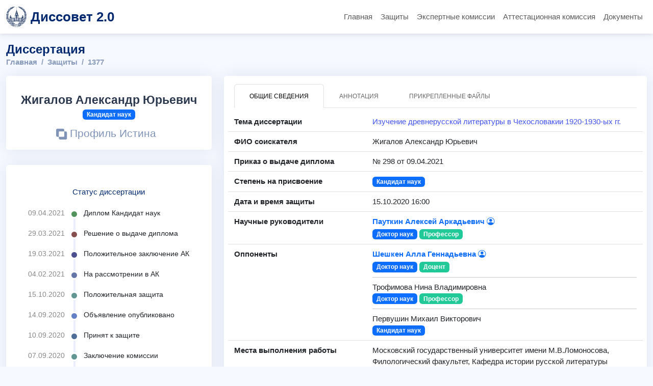

--- FILE ---
content_type: text/html; charset=UTF-8
request_url: https://dissovet.msu.ru/dissertation/1377
body_size: 16774
content:
<!DOCTYPE html>
<html lang="ru">
<head>
    <meta charset="UTF-8">
    <meta name="viewport" content="width=device-width, initial-scale=1.0">

    <title>Кандидатская диссертация Александра Юрьевича Жигалова</title>
        <meta name="description" content="Тема диссертации: Изучение древнерусской литературы в Чехословакии 1920-1930-ых гг.">

            <link rel="stylesheet" href="/build/224.4dddaaf1.css"><link rel="stylesheet" href="/build/app.00a81aa5.css">
        <link rel="stylesheet" href="/build/dissovet.16dc0d30.css">
    
            <script src="/build/runtime.725dd7e0.js" defer></script><script src="/build/224.26a9e77e.js" defer></script><script src="/build/app.42e160d9.js" defer></script>
        <script src="/build/dissovet.af3cd91a.js" defer></script>
    
            <script async src="https://elk.msu.ru:3000/script.js" data-website-id="86951e80-6207-4896-8d74-f54743b721f3"></script>
    
    <meta name="yandex-verification" content="8f6d6b79ddc29505"/>
</head>

<body>
    <header>
        <nav class="navbar navbar-expand-lg">
            <div class="container">
                <a class="navbar-brand d-flex align-items-center" href="/">
                    <img src="/msu-logo.gif" alt="Логотип МГУ" width="40" height="40" class="me-2">
                    <span class="fw-bold site-title">Диссовет 2.0 </span>
                </a>

                <button class="navbar-toggler" type="button" data-bs-toggle="collapse" data-bs-target="#navbarNav"
                        aria-controls="navbarNav" aria-expanded="false" aria-label="Переключить навигацию">
                    <span class="navbar-toggler-icon"></span>
                </button>

                <div class="collapse navbar-collapse mt-2 mt-lg-0" id="navbarNav">
                    <ul class="navbar-nav ms-auto mb-2 mb-lg-0">
                        <li class="nav-item">
                            <a class="nav-link " href="/">Главная</a>
                        </li>
                        <li class="nav-item">
                            <a class="nav-link " href="/dissertations">Защиты</a>
                        </li>
                        <li class="nav-item">
                            <a class="nav-link " href="/expert-commission">Экспертные комиссии</a>
                        </li>
                        <li class="nav-item">
                            <a class="nav-link " href="/attestation-commission">Аттестационная комиссия</a>
                        </li>
                        <li class="nav-item">
                            <a class="nav-link " href="/documents">Документы</a>
                        </li>
                    </ul>
                </div>
            </div>
        </nav>
    </header>

<main class="container" style="padding-top: 60px;">
        <br>

<div class="pagetitle">
	<h1>Диссертация</h1>
	<nav>
		<ol class="breadcrumb">
			<li class="breadcrumb-item"><a href="/">Главная</a></li>
			<li class="breadcrumb-item"><a href="/dissertations">Защиты</a></li>
			<li class="breadcrumb-item">1377</li>
		</ol>
	</nav>
</div>

<section class="section dashboard profile">
	<div class="row">
		<!-- Левая колонка -->
		<div class="col-xl-4">
			<!-- Карточка: ФИО и уч. степень -->
			<div class="card">
				<div class="card-body profile-card pt-4 d-flex flex-column align-items-center text-center">
					<h2>Жигалов Александр Юрьевич</h2>

					
											<h3>
							<span class="badge bg-primary ">
								Кандидат наук
							</span>
						</h3>
					
											<div class="social-links mt-2">
							<a href="https://istina.msu.ru/workers/281701327" target="_blank">
								<i class="bi bi-exclude"></i> Профиль Истина
							</a>
						</div>
									</div>
			</div>
			<!-- Блок статусов -->
			<div class="card">
				<div class="card-body profile-card pt-4 d-flex flex-column align-items-center">
					<h4 class="card-title" style="text-align: left">Статус диссертации</h4>
					<div class="activity">
													<div class="activity-item d-flex ">
								<div class="activite-label">09.04.2021&nbsp;</div>
								<i class="bi bi-circle-fill activity-badge status-bullet-9 align-self-start"></i>
								<div class="activity-content">
									Диплом
																			Кандидат наук
																	</div>
							</div>
													<div class="activity-item d-flex ">
								<div class="activite-label">29.03.2021&nbsp;</div>
								<i class="bi bi-circle-fill activity-badge status-bullet-8 align-self-start"></i>
								<div class="activity-content">
									Решение о выдаче диплома
																	</div>
							</div>
													<div class="activity-item d-flex ">
								<div class="activite-label">19.03.2021&nbsp;</div>
								<i class="bi bi-circle-fill activity-badge status-bullet-7 align-self-start"></i>
								<div class="activity-content">
									Положительное заключение АК
																	</div>
							</div>
													<div class="activity-item d-flex ">
								<div class="activite-label">04.02.2021&nbsp;</div>
								<i class="bi bi-circle-fill activity-badge status-bullet-6 align-self-start"></i>
								<div class="activity-content">
									На рассмотрении в АК
																	</div>
							</div>
													<div class="activity-item d-flex ">
								<div class="activite-label">15.10.2020&nbsp;</div>
								<i class="bi bi-circle-fill activity-badge status-bullet-5 align-self-start"></i>
								<div class="activity-content">
									Положительная защита
																	</div>
							</div>
													<div class="activity-item d-flex ">
								<div class="activite-label">14.09.2020&nbsp;</div>
								<i class="bi bi-circle-fill activity-badge status-bullet-4 align-self-start"></i>
								<div class="activity-content">
									Объявление опубликовано
																	</div>
							</div>
													<div class="activity-item d-flex ">
								<div class="activite-label">10.09.2020&nbsp;</div>
								<i class="bi bi-circle-fill activity-badge status-bullet-3 align-self-start"></i>
								<div class="activity-content">
									Принят к защите
																	</div>
							</div>
													<div class="activity-item d-flex ">
								<div class="activite-label">07.09.2020&nbsp;</div>
								<i class="bi bi-circle-fill activity-badge status-bullet-2 align-self-start"></i>
								<div class="activity-content">
									Заключение комиссии
																	</div>
							</div>
													<div class="activity-item d-flex ">
								<div class="activite-label">06.09.2020&nbsp;</div>
								<i class="bi bi-circle-fill activity-badge status-bullet-1 align-self-start"></i>
								<div class="activity-content">
									Документы приняты
																	</div>
							</div>
											</div>
				</div>
			</div>
		</div>
		<!-- Правая колонка -->
		<div class="col-xl-8">
			<div class="card h-100">
				<div class="card-body pt-3">
					<!-- Вкладки -->
					<ul class="nav nav-tabs nav-tabs-bordered">
						<li class="nav-item">
							<button class="nav-link active" data-bs-toggle="tab" data-bs-target="#dissertation-overview">Общие сведения</button>
						</li>
						<li class="nav-item">
							<button class="nav-link" data-bs-toggle="tab" data-bs-target="#dissertation-annotation">Аннотация</button>
						</li>
						<li class="nav-item">
							<button class="nav-link" data-bs-toggle="tab" data-bs-target="#dissertation-files">Прикрепленные файлы</button>
						</li>
					</ul>
					<div class="tab-content pt-2">
						<!-- Вкладка: Общие сведения -->
						<div class="tab-pane fade show active" id="dissertation-overview">
															<div class="row py-2 border-bottom">
									<div class="col-4 label fw-bold">Тема диссертации</div>
									<div class="col-8">
										<a href="https://istina.msu.ru/dissertations/281515284" target="_blank">
											Изучение древнерусской литературы в Чехословакии 1920-1930-ых гг.
										</a>
									</div>
								</div>
												
															<div class="row py-2 border-bottom">
									<div class="col-4 label fw-bold">ФИО соискателя</div>
									<div class="col-8">
																					Жигалов Александр Юрьевич
																			</div>
								</div>
							
															<div class="row py-2 border-bottom">
									<div class="col-4 label fw-bold">Приказ о выдаче диплома</div>
									<div class="col-8">
										№ 298 от 09.04.2021
									</div>
								</div>
							
															<div class="row py-2 border-bottom">
									<div class="col-4 label fw-bold">Степень на присвоение</div>
									<div class="col-8">
										<span class="badge bg-primary">Кандидат наук</span>
									</div>
								</div>
							
															<div class="row py-2 border-bottom">
									<div class="col-4 label fw-bold">Дата и время защиты</div>
									<div class="col-8">15.10.2020 16:00</div>
								</div>
							
							
															<div class="row py-2 border-bottom">
									<div class="col-4 label fw-bold">Научные руководители</div>
									<div class="col-8">
																					<a href="/dissovet-member/1082" class="text-primary fw-bold text-decoration-none">
												Пауткин Алексей Аркадьевич
												<i class="bi bi-person-circle" style="position: relative; top: -2px;"></i><br/>
											</a>
																																									<span class="badge bg-primary">Доктор наук</span>
																															<span class="badge bg-color-academic-title">Профессор</span>
										
																			</div>
								</div>
							
															<div class="row py-2 border-bottom">
									<div class="col-4 label fw-bold">Оппоненты</div>
									<div class="col-8">
										                                                                                            <a href="/dissovet-member/1089" class="text-primary fw-bold text-decoration-none">
                                                    Шешкен Алла Геннадьевна
                                                    <i class="bi bi-person-circle" style="position: relative; top: -2px;"></i><br/>
                                                </a>
                                            																																		<span class="badge bg-primary">Доктор наук</span>
																																		<span class="badge bg-color-academic-title">Доцент</span>
																																		<hr class="my-2">
																					                                                                                            Трофимова Нина Владимировна<br/>
                                            																																		<span class="badge bg-primary">Доктор наук</span>
																																		<span class="badge bg-color-academic-title">Профессор</span>
																																		<hr class="my-2">
																					                                                                                            Первушин Михаил Викторович<br/>
                                            																																		<span class="badge bg-primary">Кандидат наук</span>
																																																				</div>
								</div>
							
															<div class="row py-2 border-bottom">
									<div class="col-4 label fw-bold">Места выполнения работы</div>
									<div class="col-8">
										Московский государственный университет имени M.B.Ломоносова, Филологический факультет, Кафедра истории русской литературы<br/>
																				
									</div>
								</div>
							
															<div class="row py-2 border-bottom">
									<div class="col-4 label fw-bold">Специальности</div>
									<div class="col-8">
																					10.01.01  Русская литература<br/>
																							<span class="badge bos-2c79e86b-f44b-11e6-88bc-005056b93200-bg-color">филологические науки</span>
																					
										
																			</div>
								</div>
							
															<div class="row py-2 border-bottom">
									<div class="col-4 label fw-bold">Диссертационный совет</div>
									<div class="col-8"><a href="/dissertation-council/059.2">МГУ.059.2</a></div>
								</div>
							
							
															<div class="row py-2 border-bottom">
									<div class="col-4 label fw-bold">Телефон совета</div>
									<div class="col-8">+7 495 939-32-71</div>
								</div>
							
													</div>

						<!-- Вкладка: Аннотация -->
						<div class="tab-pane fade" id="dissertation-annotation">
															<div class="row py-2">
									<div class="col-lg-9 col-md-8">
																																									<p>Ссылка на трансляцию - https://youtu.be/BlyMkpASOP4. Тема диссертации нова и актуальна. Состояние медиевистики вообще и изучения древнерусской литературы в пределах Чехословакии 1920-1930-ых гг. в частности до сих пор не становилось предметом детального анализа. Цель работы – изучить вклад русских, чехословацких и советских филологов, публиковавшихся на территории ЧСР в двадцатых-тридцатых годах прошлого века, в изучение древнерусской книжности; восстановить картину движения медиевистической науки в академическом социуме Русской Праги. Теоретическая ценность диссертационного исследования определяется тем, что в нём освещён и систематизирован массив уникального материала по истории медиевистики. В работе содержатся важные наблюдения, посвящённые международным научным контактам, определению роли гуманитарной науки в славянском мире. Практические результаты исследования значимы не только в плане библиографии, но и в плане повышения интереса к трудам ряда забытых сегодня учёных. Проведенная работа может быть полезна для дальнейшего изучения феномена Русской Праги.</p>
																			</div>
								</div>
													</div>

						<!-- Вкладка: Прикрепленные файлы -->
						<div class="tab-pane fade pt-3" id="dissertation-files">
							<table class="table table-striped" aria-label='files'>
								<thead>
									<tr>
										<th scope="col">#</th>
										<th scope="col">Название файла</th>
										<th scope="col">Размер</th>
									</tr>
								</thead>
								<tbody>
																														<tr>
												<td colspan="3" class="text-center">
													Нет прикрепленных файлов
												</td>
											</tr>
																											</tbody>
							</table>
						</div>
					</div>
				</div>
			</div>
		</div>
	</div>
</section>

<div style="height: 2rem;"></div>

    </main>

    <footer class="footer mt-auto py-3 bg-light border-top">
        <div class="container text-center">
            &copy; <a href="https://rcc.msu.ru" target="_blank" rel="noopener">НИВЦ МГУ имени М.В. Ломоносова</a>
        </div>
    </footer>
</body>

</html>


--- FILE ---
content_type: text/css
request_url: https://dissovet.msu.ru/build/dissovet.16dc0d30.css
body_size: 19402
content:
:root{scroll-behavior:smooth}body{background:#f6f9ff;color:#444;font-family:Open Sans,sans-serif}a{color:#4154f1}a,a:hover{text-decoration:none}a:hover{color:#717ff5}h1,h2,h3,h4,h5,h6{font-family:Nunito,sans-serif}#main{margin-top:60px;padding:20px 30px;transition:all .3s}@media (max-width:1199px){#main{padding:20px}}.container{max-width:100%!important}@media (min-width:1400px){.container{max-width:1600px!important}}.pagetitle{margin-bottom:10px}.pagetitle h1{color:#012970;font-size:24px;font-weight:600;margin-bottom:0}.back-to-top{background:#4154f1;border-radius:4px;bottom:15px;height:40px;opacity:0;position:fixed;right:15px;transition:all .4s;visibility:hidden;width:40px;z-index:99999}.back-to-top i{color:#fff;font-size:24px;line-height:0}.back-to-top:hover{background:#6776f4;color:#fff}.back-to-top.active{opacity:1;visibility:visible}.navbar-modern{background-color:#fff}.navbar-modern .nav-link.active,.navbar-modern .nav-link:hover{border-bottom-color:#0056b3;color:#0056b3;font-weight:600}.site-title{color:#012970;font-family:Nunito,sans-serif;font-size:26px;font-weight:700}header{left:0;position:fixed!important;right:0;top:0;z-index:1030}.navbar,header{background-color:#fff}.navbar-brand:hover{opacity:.85;transform:scale(1.01);transition:all .3s ease-in-out}.card-hover-effect{position:relative;transition:transform .2s ease,box-shadow .2s ease;will-change:transform;z-index:0}.card-hover-effect:hover{box-shadow:0 8px 16px rgba(0,0,0,.1);transform:translateY(4px);z-index:1}.dropdown-menu{-webkit-animation-duration:.2s;animation-duration:.2s;-webkit-animation-fill-mode:both;animation-fill-mode:both;-webkit-animation-name:dropdown-animate;animation-name:dropdown-animate;border:0;border-radius:4px;box-shadow:0 5px 30px 0 rgba(82,63,105,.2);padding:10px 0}.dropdown-menu .dropdown-footer,.dropdown-menu .dropdown-header{font-size:15px;padding:10px 25px;text-align:center}.dropdown-menu .dropdown-footer a{color:#444;text-decoration:underline}.dropdown-menu .dropdown-footer a:hover{text-decoration:none}.dropdown-menu .dropdown-divider{color:#a5c5fe;margin:0}.dropdown-menu .dropdown-item{font-size:14px;padding:10px 15px;transition:.3s}.dropdown-menu .dropdown-item i{font-size:18px;line-height:0;margin-right:10px}.dropdown-menu .dropdown-item:hover{background-color:#f6f9ff}@media (min-width:768px){.dropdown-menu-arrow:before{background:#fff;border-left:1px solid #eaedf1;border-top:1px solid #eaedf1;content:"";height:13px;position:absolute;right:20px;top:-7px;transform:rotate(45deg);width:13px}}@-webkit-keyframes dropdown-animate{to{opacity:1}0%{opacity:0}}@keyframes dropdown-animate{to{opacity:1}0%{opacity:0}}.bg-primary-light{background-color:#cfe2ff;border-color:#cfe2ff}.bg-secondary-light{background-color:#e2e3e5;border-color:#e2e3e5}.bg-success-light{background-color:#d1e7dd;border-color:#d1e7dd}.bg-danger-light{background-color:#f8d7da;border-color:#f8d7da}.bg-warning-light{background-color:#fff3cd;border-color:#fff3cd}.bg-info-light{background-color:#cff4fc;border-color:#cff4fc}.bg-dark-light{background-color:#d3d3d4;border-color:#d3d3d4}.card{border:none;border-radius:5px;box-shadow:0 0 30px rgba(1,41,112,.1);margin-bottom:30px}.card-title{color:#012970;font-family:Poppins,sans-serif;font-size:18px;font-weight:500;padding:20px 0 15px}.card-title span{color:#899bbd;font-size:14px;font-weight:400}.card-body{padding:0 20px 20px}.card-img-overlay{background-color:hsla(0,0%,100%,.6)}.alert-heading{font-family:Poppins,sans-serif;font-size:20px;font-weight:500}.btn-close{background-size:25%}.btn-close:focus{box-shadow:none;outline:0}.accordion-item{background-color:#fff;border:none;border-radius:12px;box-shadow:0 2px 6px rgba(0,0,0,.06);margin-bottom:1rem;transition:box-shadow .3s ease}.accordion-item:hover{box-shadow:0 4px 12px rgba(0,0,0,.08)}.accordion-button{background-color:transparent;border-radius:12px;color:#16418b;font-weight:600;padding:1rem 1.25rem;transition:background-color .3s ease,color .3s ease}.accordion-button:focus{box-shadow:none;outline:none}.accordion-button:not(.collapsed){background-color:#eef3fd;border-bottom-left-radius:0;border-bottom-right-radius:0;color:#79afff}.accordion-flush .accordion-button{background:none;border:0;padding-left:1.25rem;padding-right:1.25rem}.accordion-flush .accordion-button:not(.collapsed){background-color:#f6f9ff;box-shadow:none;color:#0d6efd}.accordion-body{background-color:#fafbfe;border-bottom-left-radius:12px;border-bottom-right-radius:12px;border-top:1px solid #e1e4ec;color:#3e4f6f;font-size:15px;padding:1rem 1.5rem}.breadcrumb{color:#899bbd;font-family:Nunito,sans-serif;font-size:14px;font-weight:600}.breadcrumb a{color:#899bbd;transition:.3s}.breadcrumb a:hover{color:#51678f}.breadcrumb .breadcrumb-item:before{color:#899bbd}.breadcrumb .active{color:#51678f;font-weight:600}.sidebar{background-color:#fff;bottom:0;box-shadow:0 0 20px rgba(1,41,112,.1);left:0;overflow-y:auto;padding:20px;position:fixed;scrollbar-color:#aab7cf transparent;scrollbar-width:thin;top:60px;transition:all .3s;width:300px;z-index:996}@media (max-width:1199px){.sidebar{left:-300px}}.sidebar::-webkit-scrollbar{background-color:#fff;height:8px;width:5px}.sidebar::-webkit-scrollbar-thumb{background-color:#aab7cf}@media (min-width:1200px){#footer,#main{margin-left:300px}}@media (max-width:1199px){.toggle-sidebar .sidebar{left:0}}@media (min-width:1200px){.toggle-sidebar #footer,.toggle-sidebar #main{margin-left:0}.toggle-sidebar .sidebar{left:-300px}}.sidebar-nav,.sidebar-nav li{list-style:none;margin:0;padding:0}.sidebar-nav .nav-item{margin-bottom:5px}.sidebar-nav .nav-heading{color:#899bbd;font-size:11px;font-weight:600;margin:10px 0 5px 15px;text-transform:uppercase}.sidebar-nav .nav-link{align-items:center;background:#f6f9ff;border-radius:4px;color:#4154f1;display:flex;font-size:15px;font-weight:600;padding:10px 15px;transition:.3}.sidebar-nav .nav-link i{color:#4154f1;font-size:16px;margin-right:10px}.sidebar-nav .nav-link.collapsed{background:#fff;color:#012970}.sidebar-nav .nav-link.collapsed i{color:#899bbd}.sidebar-nav .nav-link:hover{background:#f6f9ff;color:#4154f1}.sidebar-nav .nav-link:hover i{color:#4154f1}.sidebar-nav .nav-link .bi-chevron-down{margin-right:0;transition:transform .2s ease-in-out}.sidebar-nav .nav-link:not(.collapsed) .bi-chevron-down{transform:rotate(180deg)}.sidebar-nav .nav-content{list-style:none;margin:0;padding:5px 0 0}.sidebar-nav .nav-content a{align-items:center;color:#012970;display:flex;font-size:14px;font-weight:600;padding:10px 0 10px 40px;transition:.3s}.sidebar-nav .nav-content a i{border-radius:50%;font-size:6px;line-height:0;margin-right:8px}.sidebar-nav .nav-content a.active,.sidebar-nav .nav-content a:hover{color:#4154f1}.sidebar-nav .nav-content a.active i{background-color:#4154f1}.dashboard .filter{position:absolute;right:0;top:15px}.dashboard .filter .icon{color:#aab7cf;font-size:16px;padding-bottom:5px;padding-right:20px;transition:.3s}.dashboard .filter .icon:focus,.dashboard .filter .icon:hover{color:#4154f1}.dashboard .filter .dropdown-header{padding:8px 15px}.dashboard .filter .dropdown-header h6{color:#aab7cf;font-size:14px;font-weight:600;letter-spacing:1px;margin-bottom:0;padding:0;text-transform:uppercase}.dashboard .filter .dropdown-item{padding:8px 15px}.dashboard .info-card{padding-bottom:10px}.dashboard .info-card h6{color:#012970;font-size:28px;font-weight:700;margin:0;padding:0}.dashboard .card-icon{flex-grow:0;flex-shrink:0;font-size:32px;height:64px;line-height:0;width:64px}.dashboard .sales-card .card-icon{background:#f6f6fe;color:#4154f1}.dashboard .revenue-card .card-icon{background:#e0f8e9;color:#2eca6a}.dashboard .customers-card .card-icon{background:#ffecdf;color:#ff771d}.dashboard .activity{font-size:14px}.dashboard .activity .activity-item .activite-label{color:#888;flex-grow:0;flex-shrink:0;min-width:calc(var(--dis-tab-fs)*6);position:relative}.dashboard .activity .activity-item .activite-label:before{background-color:#eceefe;bottom:0;content:"";position:absolute;right:-11px;top:0;width:4px}.dashboard .activity .activity-item .activity-badge{border:3px solid #fff;border-radius:50%;flex-grow:0;flex-shrink:0;font-size:11px;line-height:0;margin-top:3px;z-index:1}.dashboard .activity .activity-item .activity-content{padding-bottom:20px;padding-left:10px}.dashboard .activity .activity-item:first-child .activite-label:before{top:5px}.dashboard .activity .activity-item:last-child .activity-content{padding-bottom:0}.dashboard .news .post-item+.post-item{margin-top:15px}.dashboard .news img{border-radius:5px;float:left;width:80px}.dashboard .news h4{font-size:15px;font-weight:700;margin-bottom:5px;margin-left:95px}.dashboard .news h4 a{color:#012970;transition:.3s}.dashboard .news h4 a:hover{color:#4154f1}.dashboard .news p{color:#777;font-size:14px;margin-left:95px}.dashboard .recent-sales{font-size:14px}.dashboard .recent-sales .table thead{background:#f6f6fe}.dashboard .recent-sales .table thead th{border:0}.dashboard .recent-sales .dataTable-top{padding:0 0 10px}.dashboard .recent-sales .dataTable-bottom{padding:10px 0 0}.dashboard .top-selling{font-size:14px}.dashboard .top-selling .table thead{background:#f6f6fe}.dashboard .top-selling .table thead th{border:0}.dashboard .top-selling .table tbody td{vertical-align:middle}.dashboard .top-selling img{border-radius:5px;max-width:60px}.iconslist{display:grid;gap:1.25rem;grid-template-columns:repeat(auto-fit,minmax(180px,1fr));max-width:100%;padding-top:15px}.iconslist .icon{background-color:#fff;border-radius:.25rem;color:#012970;padding:15px 0;text-align:center}.iconslist i{font-size:2.5rem;margin:.25rem}.iconslist .label{color:#666;display:inline-block;font-family:var(--bs-font-monospace);font-size:12px;overflow:hidden;padding:.25rem;text-overflow:ellipsis;white-space:nowrap;width:100%}.profile .profile-card img{max-width:120px}.profile .profile-card h2{color:#2c384e;font-size:24px;font-weight:700;margin:10px 0 0}.profile .profile-card h3{font-size:18px}.profile .profile-card .social-links a{color:rgba(1,41,112,.5);display:inline-block;font-size:20px;line-height:0;margin-right:10px;transition:.3s}.profile .profile-card .social-links a:hover{color:#012970}.profile .profile-overview .row{font-size:15px;margin-bottom:20px}.profile .profile-overview .card-title{color:#012970}.profile .profile-edit label,.profile .profile-overview .label{color:rgba(1,41,112,.6);font-weight:600}.profile .profile-edit img{max-width:120px}.faq .basic h6{color:#4154f1;font-size:18px;font-weight:600}.faq .basic p{color:#6980aa}.contact .info-box{padding:28px 30px}.contact .info-box i{color:#4154f1;font-size:38px;line-height:0}.contact .info-box h3{color:#012970;font-size:20px;font-weight:700;margin:20px 0 10px}.contact .info-box p{font-size:14px;line-height:24px;margin-bottom:0;padding:0}.contact .php-email-form .error-message{background:#ed3c0d;color:#fff;display:none;font-weight:600;margin-bottom:24px;padding:15px;text-align:left}.contact .php-email-form .sent-message{background:#18d26e;color:#fff;display:none;font-weight:600;margin-bottom:24px;padding:15px;text-align:center}.contact .php-email-form .loading{background:#fff;display:none;margin-bottom:24px;padding:15px;text-align:center}.contact .php-email-form .loading:before{-webkit-animation:animate-loading 1s linear infinite;animation:animate-loading 1s linear infinite;border:3px solid #18d26e;border-radius:50%;border-top-color:#eee;content:"";display:inline-block;height:24px;margin:0 10px -6px 0;width:24px}.contact .php-email-form input,.contact .php-email-form textarea{border-radius:0;box-shadow:none;font-size:14px}.contact .php-email-form input:focus,.contact .php-email-form textarea:focus{border-color:#4154f1}.contact .php-email-form input{padding:10px 15px}.contact .php-email-form textarea{padding:12px 15px}.contact .php-email-form button[type=submit]{background:#4154f1;border:0;border-radius:4px;color:#fff;padding:10px 30px;transition:.4s}.contact .php-email-form button[type=submit]:hover{background:#5969f3}@-webkit-keyframes animate-loading{0%{transform:rotate(0deg)}to{transform:rotate(1turn)}}@keyframes animate-loading{0%{transform:rotate(0deg)}to{transform:rotate(1turn)}}.error-404{padding:30px}.error-404 h1{color:#4154f1;font-size:180px;font-weight:700;line-height:150px;margin-bottom:0}.error-404 h2{color:#012970;font-size:24px;font-weight:700;margin-bottom:30px}.error-404 .btn{background:#51678f;color:#fff;padding:8px 30px}.error-404 .btn:hover{background:#3e4f6f}@media (min-width:992px){.error-404 img{max-width:50%}}.footer{border-top:1px solid #cddfff;font-size:14px;padding:20px 0;transition:all .3s}.footer .copyright,.footer .credits{color:#012970;text-align:center}.footer .credits{font-size:13px;padding-top:5px}@media{:root{--dis-base-fs:1rem;--dis-h1-fs:calc(var(--dis-base-fs)*1.6);--dis-h2-fs:calc(var(--dis-base-fs)*1.5);--dis-h3-fs:calc(var(--dis-base-fs)*1.4);--dis-tab-fs:calc(var(--dis-base-fs)*0.9);scroll-behavior:smooth}}@media (min-width:1600px) and (max-width:1920px){:root{--dis-base-fs:0.975rem}}@media (min-width:1200px) and (max-width:1600px){:root{--dis-base-fs:0.95rem}}@media (min-width:1000px) and (max-width:1200px){:root{--dis-base-fs:0.9rem}}@media (min-width:768px) and (max-width:1000px){:root{--dis-base-fs:0.875rem}}@media (min-width:600px) and (max-width:768px){:root{--dis-base-fs:0.85rem}}@media (min-width:500px) and (max-width:600px){:root{--dis-base-fs:0.8rem}}@media (min-width:400px) and (max-width:500px){:root{--dis-base-fs:0.75rem}}@media (max-width:400px){:root{--dis-base-fs:0.7rem}}@media (min-width:1600px){#main,.header,.main{padding:10px 10%}}body *{font-family:Open Sans,sans-serif!important}.breadcrumb,.card-title,.profile .profile-overview .row,body{font-size:var(--dis-base-fs)}h1{font-size:var(--dis-h1-fs)!important}h2{font-size:var(--dis-h2-fs)!important}.profile .profile-card .social-links a,h3{font-size:var(--dis-h3-fs)!important}.dashboard .activity,.dashboard .recent-sales,.small,small{font-size:var(--dis-tab-fs)}.badge{font-size:calc(var(--dis-tab-fs)*.9);margin:1px 0}.table>:not(caption)>*>*{padding:calc(var(--dis-tab-fs)/2)!important}.d-block{display:block!important;margin-left:10px}.menu-align-left{float:left;margin-left:25px;margin-right:25px}.bos-282d4694-9e68-11ea-5c97-005056b934cc-bg-color{background-color:#544242}.bos-2c79e85a-f44b-11e6-88bc-005056b93200-bg-color{background-color:#4d5a2c}.bos-2c79e85b-f44b-11e6-88bc-005056b93200-bg-color{background-color:#7ac799}.bos-2c79e85c-f44b-11e6-88bc-005056b93200-bg-color{background-color:#854c85}.bos-2c79e85e-f44b-11e6-88bc-005056b93200-bg-color{background-color:#ea84a1}.bos-2c79e85f-f44b-11e6-88bc-005056b93200-bg-color{background-color:#a7ae99}.bos-2c79e860-f44b-11e6-88bc-005056b93200-bg-color{background-color:#5393b5}.bos-2c79e861-f44b-11e6-88bc-005056b93200-bg-color{background-color:#c59d6e}.bos-2c79e862-f44b-11e6-88bc-005056b93200-bg-color{background-color:#007878}.bos-2c79e863-f44b-11e6-88bc-005056b93200-bg-color{background-color:#9a6a96}.bos-2c79e864-f44b-11e6-88bc-005056b93200-bg-color{background-color:#d095c5}.bos-2c79e865-f44b-11e6-88bc-005056b93200-bg-color{background-color:#af6b6b}.bos-2c79e866-f44b-11e6-88bc-005056b93200-bg-color{background-color:#b0b975}.bos-2c79e867-f44b-11e6-88bc-005056b93200-bg-color{background-color:#417c48}.bos-2c79e868-f44b-11e6-88bc-005056b93200-bg-color{background-color:#75b5cf}.bos-2c79e869-f44b-11e6-88bc-005056b93200-bg-color{background-color:#765c7a}.bos-2c79e86a-f44b-11e6-88bc-005056b93200-bg-color{background-color:#69978d}.bos-2c79e86b-f44b-11e6-88bc-005056b93200-bg-color{background-color:#b883c3}.bos-2c79e86c-f44b-11e6-88bc-005056b93200-bg-color{background-color:#5d86d2}.bos-2c79e86d-f44b-11e6-88bc-005056b93200-bg-color{background-color:#baa271}.bos-2c79e86e-f44b-11e6-88bc-005056b93200-bg-color{background-color:#618658}.bos-2c79e86f-f44b-11e6-88bc-005056b93200-bg-color{background-color:#7b8fde}.bos-2c79e870-f44b-11e6-88bc-005056b93200-bg-color{background-color:#b5656d}.bos-58175fac-9e68-11ea-5c97-005056b934cc-bg-color{background-color:#b0677f}.bos-8432ac80-0e4d-11e8-b78c-005056b93200-bg-color{background-color:#50642c}.status-1{background-color:#77c6c6}.text-status-1{color:#77c6c6}.status-2,.status-5{background-color:#629695}.text-status-2,.text-status-5{color:#629695}.status-3{background-color:#4e6d97}.text-status-3{color:#4e6d97}.status-4{background-color:#6380c7}.text-status-4{color:#6380c7}.status-103,.status-104,.status-105,.status-108{background-color:red}.text-status-103,.text-status-104,.text-status-105,.text-status-108{color:red}.status-6{background-color:#6776a9}.text-status-6{color:#6776a9}.status-7{background-color:#4b4f8f}.text-status-7{color:#4b4f8f}.status-8{background-color:#874e4e}.text-status-8{color:#874e4e}.status-9{background-color:#52935d}.text-status-9{color:#52935d}.status-10{background-color:#770303}.text-status-10{color:#770303}.status-11{background-color:#a367ae}.text-status-11{color:#a367ae}.status-12{background-color:#457664}.text-status-12{color:#457664}.status-13{background-color:#29481d}.text-status-13{color:#29481d}.status-14{background-color:#432323}.text-status-14{color:#432323}.status-bullet-1{color:#77c6c6}.status-bullet-2,.status-bullet-5{color:#629695}.status-bullet-3{color:#4e6d97}.status-bullet-4{color:#6380c7}.status-bullet-103,.status-bullet-104,.status-bullet-105,.status-bullet-108{color:red}.status-bullet-6{color:#6776a9}.status-bullet-7{color:#4b4f8f}.status-bullet-8{color:#874e4e}.status-bullet-9{color:#52935d}.status-bullet-10{color:#770303}.status-bullet-11{color:#a367ae}.status-bullet-12{color:#457664}.status-bullet-13{color:#29481d}.status-bullet-14{color:#432323}.bg-color-0{--bs-bg-opacity:1;background-color:#0d6efd}.bg-color-1{--bs-bg-opacity:1;background-color:#6610f2}.bg-color-2{--bs-bg-opacity:1;background-color:#fd7e14}.bg-color-3{--bs-bg-opacity:1;background-color:#0dcaf0}.bg-color-4{--bs-bg-opacity:1;background-color:#ffc107}.bg-color-ras{--bs-bg-opacity:1;background-color:#6610f2}.bg-color-academic-title{--bs-bg-opacity:1;background-color:#20c997}.card .bg-disabled,.dashboard .activity .activity-item.disabled{opacity:.3}.card-body .dataTables_paginate a.paginate_button.current,.card-body .dataTables_paginate a.paginate_button:active,.card-body .dataTables_paginate a.paginate_button:hover{background:none;background-color:#d9d9d9;border-color:#d9d9d9}.card-body .dataTables_paginate a.paginate_button.current:active,.card-body .dataTables_paginate a.paginate_button.current:hover,.card-body .dataTables_paginate a.paginate_button:active,.card-body .dataTables_paginate a.paginate_button:hover{background:none;background-color:#d9d9d9;border-color:#d9d9d9;color:#717ff5;text-decoration:none}.dataTables_length{margin-bottom:15px}select{padding:6px}#text-field-container,.dataTable-input,.dataTable-selector,input[type=search],input[type=text],select{height:calc(var(--dis-base-fs)*1.6);padding:calc(var(--dis-base-fs)/10),calc(var(--dis-base-fs)/5)}.h100perc{height:100%}.row div div.card:last-of-type{margin-bottom:0!important}@media (max-width:600px){#main,.header,.main{padding:5px}.badge{font-weight:400;white-space:normal}a.nav-link{padding:5px}.badge,td *{font-size:var(--dis-tab-fs)}}span.bg-white{margin-left:2px}div.list-group-item{border:0}.table-responsive .table-borderless{margin:0 0 5px}.table-responsive .table-borderless th{padding-right:15px}button.btn-check:focus,button.btn-outline-secondary:focus{box-shadow:unset}#annotationsCarousel .d-flex{align-content:center;display:grid}#annotationsCarousel .d-flex a{display:block;width:99%}

--- FILE ---
content_type: application/javascript
request_url: https://dissovet.msu.ru/build/app.42e160d9.js
body_size: 218484
content:
/*! For license information please see app.42e160d9.js.LICENSE.txt */
(self.webpackChunk=self.webpackChunk||[]).push([[143],{4180:(e,t,u)=>{var n={"./hello_controller.js":8516};function a(e){var t=l(e);return u(t)}function l(e){if(!u.o(n,e)){var t=new Error("Cannot find module '"+e+"'");throw t.code="MODULE_NOT_FOUND",t}return n[e]}a.keys=function(){return Object.keys(n)},a.resolve=l,e.exports=a,a.id=4180},7053:(e,t,u)=>{var n={"./AspirantCoursesTable.vue":2803,"./AspirantDocuments.vue":3995,"./AspirantsList.vue":6227,"./CouncilList.vue":3911,"./CourseList.vue":8153,"./DissertationList.vue":4954,"./Person.vue":1893,"./PersonDocuments.vue":9790,"./PersonSalarySheets.vue":72,"./PersonsList.vue":1948,"./ProfilesList.vue":3625,"./ScientificLeadersList.vue":8445,"./UserRequestForm.vue":4233,"./UserRequestShow.vue":1957,"./VypusknikFrdoRequests.vue":4934,"./elements/Date.vue":6,"./elements/DateDiff.vue":8522,"./elements/FileSizeFormat.vue":8940,"./elements/TimerCountDown.vue":8530};function a(e){var t=l(e);return u(t)}function l(e){if(!u.o(n,e)){var t=new Error("Cannot find module '"+e+"'");throw t.code="MODULE_NOT_FOUND",t}return n[e]}a.keys=function(){return Object.keys(n)},a.resolve=l,e.exports=a,a.id=7053},8205:(e,t,u)=>{"use strict";u.d(t,{Z:()=>n});const n={"symfony--ux-vue--vue":Promise.resolve().then(u.bind(u,8642))}},8516:(e,t,u)=>{"use strict";u.r(t),u.d(t,{default:()=>c});u(8304),u(4812),u(489),u(1539),u(1299),u(2419),u(1703),u(6647),u(8011),u(9070),u(2526),u(1817),u(2165),u(6992),u(8783),u(3948);function n(e){return n="function"==typeof Symbol&&"symbol"==typeof Symbol.iterator?function(e){return typeof e}:function(e){return e&&"function"==typeof Symbol&&e.constructor===Symbol&&e!==Symbol.prototype?"symbol":typeof e},n(e)}function a(e,t){if(!(e instanceof t))throw new TypeError("Cannot call a class as a function")}function l(e,t){for(var u=0;u<t.length;u++){var n=t[u];n.enumerable=n.enumerable||!1,n.configurable=!0,"value"in n&&(n.writable=!0),Object.defineProperty(e,n.key,n)}}function i(e,t){return i=Object.setPrototypeOf?Object.setPrototypeOf.bind():function(e,t){return e.__proto__=t,e},i(e,t)}function s(e){var t=function(){if("undefined"==typeof Reflect||!Reflect.construct)return!1;if(Reflect.construct.sham)return!1;if("function"==typeof Proxy)return!0;try{return Boolean.prototype.valueOf.call(Reflect.construct(Boolean,[],(function(){}))),!0}catch(e){return!1}}();return function(){var u,n=o(e);if(t){var a=o(this).constructor;u=Reflect.construct(n,arguments,a)}else u=n.apply(this,arguments);return r(this,u)}}function r(e,t){if(t&&("object"===n(t)||"function"==typeof t))return t;if(void 0!==t)throw new TypeError("Derived constructors may only return object or undefined");return function(e){if(void 0===e)throw new ReferenceError("this hasn't been initialised - super() hasn't been called");return e}(e)}function o(e){return o=Object.setPrototypeOf?Object.getPrototypeOf.bind():function(e){return e.__proto__||Object.getPrototypeOf(e)},o(e)}var c=function(e){!function(e,t){if("function"!=typeof t&&null!==t)throw new TypeError("Super expression must either be null or a function");e.prototype=Object.create(t&&t.prototype,{constructor:{value:e,writable:!0,configurable:!0}}),Object.defineProperty(e,"prototype",{writable:!1}),t&&i(e,t)}(o,e);var t,u,n,r=s(o);function o(){return a(this,o),r.apply(this,arguments)}return t=o,(u=[{key:"connect",value:function(){this.element.textContent="Hello Stimulus! Edit me in assets/controllers/hello_controller.js"}}])&&l(t.prototype,u),n&&l(t,n),Object.defineProperty(t,"prototype",{writable:!1}),o}(u(6599).Qr)},8648:(e,t,u)=>{"use strict";var n=u(777);(0,u(2192).x)(u(4180));u(7447),u(3138),(0,n.R)(u(7053))},6700:(e,t,u)=>{var n={"./af":2786,"./af.js":2786,"./ar":867,"./ar-dz":4130,"./ar-dz.js":4130,"./ar-kw":6737,"./ar-kw.js":6737,"./ar-ly":6440,"./ar-ly.js":6440,"./ar-ma":7702,"./ar-ma.js":7702,"./ar-sa":6040,"./ar-sa.js":6040,"./ar-tn":7100,"./ar-tn.js":7100,"./ar.js":867,"./az":1083,"./az.js":1083,"./be":9808,"./be.js":9808,"./bg":8338,"./bg.js":8338,"./bm":7438,"./bm.js":7438,"./bn":8905,"./bn-bd":6225,"./bn-bd.js":6225,"./bn.js":8905,"./bo":1560,"./bo.js":1560,"./br":1278,"./br.js":1278,"./bs":622,"./bs.js":622,"./ca":2468,"./ca.js":2468,"./cs":5822,"./cs.js":5822,"./cv":877,"./cv.js":877,"./cy":7373,"./cy.js":7373,"./da":4780,"./da.js":4780,"./de":9740,"./de-at":217,"./de-at.js":217,"./de-ch":894,"./de-ch.js":894,"./de.js":9740,"./dv":5300,"./dv.js":5300,"./el":837,"./el.js":837,"./en-au":8348,"./en-au.js":8348,"./en-ca":7925,"./en-ca.js":7925,"./en-gb":2243,"./en-gb.js":2243,"./en-ie":6436,"./en-ie.js":6436,"./en-il":7207,"./en-il.js":7207,"./en-in":4175,"./en-in.js":4175,"./en-nz":6319,"./en-nz.js":6319,"./en-sg":1662,"./en-sg.js":1662,"./eo":2915,"./eo.js":2915,"./es":5655,"./es-do":5251,"./es-do.js":5251,"./es-mx":6112,"./es-mx.js":6112,"./es-us":1146,"./es-us.js":1146,"./es.js":5655,"./et":5603,"./et.js":5603,"./eu":7763,"./eu.js":7763,"./fa":6959,"./fa.js":6959,"./fi":1897,"./fi.js":1897,"./fil":2549,"./fil.js":2549,"./fo":4694,"./fo.js":4694,"./fr":4470,"./fr-ca":3049,"./fr-ca.js":3049,"./fr-ch":2330,"./fr-ch.js":2330,"./fr.js":4470,"./fy":5044,"./fy.js":5044,"./ga":9295,"./ga.js":9295,"./gd":2101,"./gd.js":2101,"./gl":8794,"./gl.js":8794,"./gom-deva":7884,"./gom-deva.js":7884,"./gom-latn":3168,"./gom-latn.js":3168,"./gu":5349,"./gu.js":5349,"./he":4206,"./he.js":4206,"./hi":94,"./hi.js":94,"./hr":316,"./hr.js":316,"./hu":2138,"./hu.js":2138,"./hy-am":1423,"./hy-am.js":1423,"./id":9218,"./id.js":9218,"./is":135,"./is.js":135,"./it":626,"./it-ch":150,"./it-ch.js":150,"./it.js":626,"./ja":9183,"./ja.js":9183,"./jv":4286,"./jv.js":4286,"./ka":2105,"./ka.js":2105,"./kk":7772,"./kk.js":7772,"./km":8758,"./km.js":8758,"./kn":9282,"./kn.js":9282,"./ko":3730,"./ko.js":3730,"./ku":1408,"./ku.js":1408,"./ky":3291,"./ky.js":3291,"./lb":6841,"./lb.js":6841,"./lo":5466,"./lo.js":5466,"./lt":7010,"./lt.js":7010,"./lv":7595,"./lv.js":7595,"./me":9861,"./me.js":9861,"./mi":5493,"./mi.js":5493,"./mk":5966,"./mk.js":5966,"./ml":7341,"./ml.js":7341,"./mn":5115,"./mn.js":5115,"./mr":370,"./mr.js":370,"./ms":9847,"./ms-my":1237,"./ms-my.js":1237,"./ms.js":9847,"./mt":2126,"./mt.js":2126,"./my":6165,"./my.js":6165,"./nb":4924,"./nb.js":4924,"./ne":6744,"./ne.js":6744,"./nl":3901,"./nl-be":9814,"./nl-be.js":9814,"./nl.js":3901,"./nn":3877,"./nn.js":3877,"./oc-lnc":2135,"./oc-lnc.js":2135,"./pa-in":5858,"./pa-in.js":5858,"./pl":4495,"./pl.js":4495,"./pt":9520,"./pt-br":7971,"./pt-br.js":7971,"./pt.js":9520,"./ro":6459,"./ro.js":6459,"./ru":1793,"./ru.js":1793,"./sd":950,"./sd.js":950,"./se":7930,"./se.js":7930,"./si":124,"./si.js":124,"./sk":4249,"./sk.js":4249,"./sl":4985,"./sl.js":4985,"./sq":1104,"./sq.js":1104,"./sr":9131,"./sr-cyrl":9915,"./sr-cyrl.js":9915,"./sr.js":9131,"./ss":5893,"./ss.js":5893,"./sv":8760,"./sv.js":8760,"./sw":1172,"./sw.js":1172,"./ta":7333,"./ta.js":7333,"./te":3110,"./te.js":3110,"./tet":2095,"./tet.js":2095,"./tg":7321,"./tg.js":7321,"./th":9041,"./th.js":9041,"./tk":9005,"./tk.js":9005,"./tl-ph":5768,"./tl-ph.js":5768,"./tlh":9444,"./tlh.js":9444,"./tr":2397,"./tr.js":2397,"./tzl":8254,"./tzl.js":8254,"./tzm":1106,"./tzm-latn":699,"./tzm-latn.js":699,"./tzm.js":1106,"./ug-cn":9288,"./ug-cn.js":9288,"./uk":7691,"./uk.js":7691,"./ur":3795,"./ur.js":3795,"./uz":6791,"./uz-latn":588,"./uz-latn.js":588,"./uz.js":6791,"./vi":5666,"./vi.js":5666,"./x-pseudo":4378,"./x-pseudo.js":4378,"./yo":5805,"./yo.js":5805,"./zh-cn":3839,"./zh-cn.js":3839,"./zh-hk":5726,"./zh-hk.js":5726,"./zh-mo":9807,"./zh-mo.js":9807,"./zh-tw":4152,"./zh-tw.js":4152};function a(e){var t=l(e);return u(t)}function l(e){if(!u.o(n,e)){var t=new Error("Cannot find module '"+e+"'");throw t.code="MODULE_NOT_FOUND",t}return n[e]}a.keys=function(){return Object.keys(n)},a.resolve=l,e.exports=a,a.id=6700},2803:(e,t,u)=>{"use strict";u.r(t),u.d(t,{default:()=>o});u(9554),u(1539),u(4747),u(7042);var n=u(5166),a={class:"mb-2"},l={class:"table table-striped table-sm","aria-label":"Общенаучные и факультативные курсы"},i=(0,n._)("thead",null,[(0,n._)("tr",null,[(0,n._)("th",{scope:"col"},"#"),(0,n._)("th",{scope:"col"},"Наименование"),(0,n._)("th",{scope:"col"},"Год"),(0,n._)("th",{scope:"col"},"Период"),(0,n._)("th",{scope:"col"},"Статус")])],-1),s={scope:"row"},r=["href"];const o={__name:"AspirantCoursesTable",props:{courses:Array},setup:function(e){var t=e;return t.courses.forEach((function(e){e.title=e.title.slice(0,e.title.length-5),e.class="bg-info","Отклонено"===e.status?e.class="bg-danger":"Подтверждено"===e.status&&(e.class="bg-success")})),function(e,u){return(0,n.wg)(),(0,n.iD)("div",a,[(0,n._)("table",l,[i,(0,n._)("tbody",null,[((0,n.wg)(!0),(0,n.iD)(n.HY,null,(0,n.Ko)(t.courses,(function(e,t){return(0,n.wg)(),(0,n.iD)("tr",null,[(0,n._)("th",s,(0,n.zw)(t+1),1),(0,n._)("td",null,[(0,n._)("a",{href:"courses/".concat(e.guid)},(0,n.zw)(e.title),9,r)]),(0,n._)("td",null,(0,n.zw)(e.year),1),(0,n._)("td",null,(0,n.zw)(e.period),1),(0,n._)("td",null,[(0,n._)("span",{class:(0,n.C_)("badge ".concat(e.class))},(0,n.zw)(e.status),3)])])})),256))])])])}}}},3995:(e,t,u)=>{"use strict";u.r(t),u.d(t,{default:()=>he});u(2564),u(4916),u(5306),u(1539),u(8674),u(9554),u(4747),u(6992),u(8783),u(3948),u(1637),u(9826),u(6977);var n=u(5166),a=u(6),l=function(e){return(0,n.dD)("data-v-b875e7a6"),e=e(),(0,n.Cn)(),e},i={key:0,class:"alert alert-success",role:"alert"},s={class:"bg-light rounded-3 p-3 mb-2"},r={class:"row"},o={class:"col-12 col-lg-8"},c=l((function(){return(0,n._)("h5",{class:"mb-3"},"Заказанные документы",-1)})),d=l((function(){return(0,n._)("hr",null,null,-1)})),D={class:"row mt-4"},v={class:"col-md-4 mb-3 mt-2"},f={class:"card shadow-none border h-100"},p={class:"card-body p-3"},b={class:"row"},m={class:"col-sm-4 text-center p-0"},g=["href","download"],w=[l((function(){return(0,n._)("i",{class:"bi bi-file-earmark-text text-success",style:{"font-size":"3rem"}},null,-1)}))],h=["href","download","title"],y=[l((function(){return(0,n._)("i",{class:"bi bi-file-earmark-text text-info",style:{"font-size":"3rem"}},null,-1)}))],_=["href","download"],F=[l((function(){return(0,n._)("i",{class:"bi bi-file-earmark-text text-info",style:{"font-size":"3rem"}},null,-1)}))],C={key:3,href:"#"},k=[l((function(){return(0,n._)("i",{class:"bi bi-file-earmark-text text-muted disabled",style:{"font-size":"3rem"}},null,-1)}))],A={key:4,class:"text-muted mb-1",style:{"font-size":"0.7rem"}},E={class:"col-sm text-left p-0"},x={key:0,type:"button",class:"badge bg-dark",disabled:"",title:"Ожидается формирование"},B=l((function(){return(0,n._)("i",{class:"bi bi-hourglass-split me-1 align-baseline"},null,-1)})),j={key:1,type:"button",class:"badge bg-warning",disabled:"",title:"Ожидается подписание"},z=l((function(){return(0,n._)("i",{class:"bi bi-hourglass-split me-1 align-baseline"},null,-1)})),q={key:2,type:"button",class:"badge bg-info",disabled:""},S=l((function(){return(0,n._)("i",{class:"bi bi-check-circle-fill me-1 align-baseline"},null,-1)})),Y={key:3,class:"badge bg-secondary",title:"Файл удален по истечении срока",disabled:""},U=l((function(){return(0,n._)("i",{class:"bi bi-trash me-1 align-baseline"},null,-1)})),H=["title"],O=l((function(){return(0,n._)("i",{class:"bi bi-check-circle-fill me-1 align-baseline"},null,-1)})),L={key:5,class:"badge bg-info",title:"Прикреплен скан"},T=l((function(){return(0,n._)("i",{class:"bi bi-check-circle-fill me-1 align-baseline"},null,-1)})),M={key:6,class:"badge bg-dark",title:"Отказ",disabled:""},V=l((function(){return(0,n._)("i",{class:"bi bi-file-earmark-x me-1 align-baseline"},null,-1)})),P={key:7,class:"badge bg-success"},N=l((function(){return(0,n._)("i",{class:"bi bi-check-circle-fill"},null,-1)})),G={class:"mt-1 text-muted"},I=l((function(){return(0,n._)("i",{class:"bi bi-calendar2-event me-1 align-baseline"},null,-1)})),K={class:"row mt-0"},R={class:"me-auto"},W={key:0,class:"mb-1"},Z=["href"],$={key:1,class:"mb-1"},J={class:"text-body disabled"},Q={class:"col-12 col-lg-4 mt-0"},X=l((function(){return(0,n._)("h5",{class:"mb-3"},"Заказать документ",-1)})),ee=l((function(){return(0,n._)("hr",null,null,-1)})),te=["action"],ue=["value"],ne={class:"input-group mb-3"},ae=l((function(){return(0,n._)("span",{class:"input-group-text"},"Тип справки",-1)})),le=l((function(){return(0,n._)("option",{disabled:"",value:"00000000-0000-0000-0000-000000000000"},"--",-1)})),ie=["value"],se=l((function(){return(0,n._)("button",{type:"submit",class:"btn btn-primary"},"Заказать документ",-1)})),re=l((function(){return(0,n._)("p",null,"(Без подписи, автоматическое получение здесь без привлечения сотрудника отдела аспирантуры)",-1)})),oe={key:0,class:"mb-3"},ce=[l((function(){return(0,n._)("div",{class:"col-auto text-warning text-small"},"У подразделения отсутствует действующий ключ ЭЦП, получение подписанной электронной справки невозможно",-1)}))],de=["value","id","disabled","checked"],De=["for"],ve=l((function(){return(0,n._)("button",{type:"submit",class:"btn btn-success"},"Запросить документ",-1)})),fe=l((function(){return(0,n._)("p",null,"Электронная справка (отсканированная либо заверенная электронной подписью) будет опубликована здесь. Получение бумажной справки возможно в отделе аспирантуры.",-1)})),pe=l((function(){return(0,n._)("p",null,[(0,n._)("i",{class:"bi bi-info-circle"}),(0,n.Uk)(" Для каждой формы справки (бумажная или электронная) нужна отдельная заявка")],-1)})),be={key:0,class:"alert alert-success",role:"alert"},me={key:1,class:"card"},ge="00000000-0000-0000-0000-000000000000";const we={__name:"AspirantDocuments",props:{docTypes:Array,dockReceiptTypes:Array,hasCertificate:Boolean,guid:String,token:String},setup:function(e){var t=e,u=(0,n.iH)(ge),l=(0,n.iH)({noSignature:!1}),we=(0,n.iH)("8ecba3dc-9486-11ef-8651-005056b96f20"),he=(0,n.iH)(!1),ye=(0,n.iH)([]),_e=(0,n.iH)(0),Fe=(0,n.iH)(!1),Ce=(0,n.iH)(""),ke=0,Ae=!1;function Ee(){0!==ke&&(clearInterval(ke),document.title=document.title.replace("(!) ",""),ke=0)}function xe(e,t){void 0===t&&(t={},Ae=!1),fetch(e,t).then((function(e){return e.json()})).then((function(t){ye.value=t,ye.value.ok||location.reload(),ye.value=ye.value.data;var u,n,a,l=_e.value;_e.value=0,ye.value.forEach((function(e){"54065122-fe52-11ee-9e7a-005056b96f20"==e.statusGuid&&++_e.value})),console.log(_e.value),Fe.value=!0,_e.value<l&&(u=document.title,n="(!) "+document.title,a=1e3,Ee(),document.title=u,ke=setInterval((function(){document.title==u?document.title=n:document.title=u}),a)),Ae||_e.value>0&&(Ae=!0,setTimeout(xe,1e4,e.replace("/create","/api")))})).catch((function(e){console.error("Api load error: ",e)}))}function Be(){Ce.value=""}function je(e){if(u.value!==ge&&!he.value){var t=e.target;xe(t.action,{method:t.method,body:new URLSearchParams(new FormData(t))}),l.value.noSignature?Ce.value="Запрос на получение справки отправлен в отдел аспирантуры, вы сможете скачать её после того, как он будет обработан системой (около 15 минут)":Ce.value="Запрос на получение справки отправлен в отдел аспирантуры. Вы сможете скачать справку после того, как её подпишет сотрудник отдела, или забрать из отдела аспирантуры, если её сделают в бумажном варианте",setTimeout(Be,2e4),u.value=ge}}return(0,n.YP)(u,(function(e){e!==ge&&(l.value=t.docTypes.find((function(t){return t.guid===e})))})),(0,n.bv)((function(){xe("/aspirant/api/"+t.guid+"/docs"),window.addEventListener("focus",(function(){Ee()})),document.addEventListener("click",(function(){Ee()}))})),function(ge,he){return(0,n.wg)(),(0,n.iD)(n.HY,null,[""!=Ce.value?((0,n.wg)(),(0,n.iD)("div",i,(0,n.zw)(Ce.value),1)):(0,n.kq)("v-if",!0),(0,n._)("div",s,[(0,n._)("div",r,[Fe.value?((0,n.wg)(),(0,n.iD)(n.HY,{key:0},[(0,n._)("div",o,[c,d,(0,n.kq)(" Requsted documents begin "),(0,n._)("div",D,[((0,n.wg)(!0),(0,n.iD)(n.HY,null,(0,n.Ko)(ye.value,(function(e){return(0,n.wg)(),(0,n.iD)("div",v,[(0,n._)("div",f,[(0,n._)("div",p,[(0,n._)("div",b,[(0,n._)("div",m,["540653fc-fe52-11ee-9e7a-005056b96f20"==e.statusGuid?((0,n.wg)(),(0,n.iD)("a",{key:0,href:"/file/aspirant-docs/"+e.guid,download:e.originalFileName,title:"подпись не требуется"},w,8,g)):"5406528a-fe52-11ee-9e7a-005056b96f20"==e.statusGuid?((0,n.wg)(),(0,n.iD)("a",{key:1,href:"/file/aspirant-docs/"+e.guid,download:e.originalFileName,title:"подписано:  "+e.user},y,8,h)):"2fcc28d8-2cbd-11ef-81d3-005056b96f20"==e.statusGuid?((0,n.wg)(),(0,n.iD)("a",{key:2,href:"/file/aspirant-docs/"+e.guid,download:e.originalFileName,title:"Прикреплен скан"},F,8,_)):((0,n.wg)(),(0,n.iD)("a",C,k)),"54065578-fe52-11ee-9e7a-005056b96f20"!=e.statusGuid&&0!=e.fileSize1c?((0,n.wg)(),(0,n.iD)("p",A,(0,n.zw)((t=e.fileSize1c,u=1048576,l=1073741824,t<1024?t+" Байт":t<u?(t/1024).toFixed(0)+" Кб":t<l?(t/u).toFixed(0)+" Мб":(t/l).toFixed(0)+" Гб")),1)):(0,n.kq)("v-if",!0)]),(0,n._)("div",E,["54065122-fe52-11ee-9e7a-005056b96f20"==e.statusGuid?((0,n.wg)(),(0,n.iD)("span",x,[B,(0,n.Uk)(" Формирование...")])):"54065514-fe52-11ee-9e7a-005056b96f20"==e.statusGuid?((0,n.wg)(),(0,n.iD)("span",j,[z,(0,n.Uk)(" Подписание...")])):"540652ee-fe52-11ee-9e7a-005056b96f20"==e.statusGuid?((0,n.wg)(),(0,n.iD)("span",q,[S,(0,n.Uk)(" В отделе аспирантуры")])):"54065578-fe52-11ee-9e7a-005056b96f20"==e.statusGuid?((0,n.wg)(),(0,n.iD)("span",Y,[U,(0,n.Uk)(" "+(0,n.zw)(e.status),1)])):"5406528a-fe52-11ee-9e7a-005056b96f20"==e.statusGuid?((0,n.wg)(),(0,n.iD)("span",{key:4,class:"badge bg-info",title:"подписано:  "+e.user},[O,(0,n.Uk)(" "+(0,n.zw)(e.status),1)],8,H)):"2fcc28d8-2cbd-11ef-81d3-005056b96f20"==e.statusGuid?((0,n.wg)(),(0,n.iD)("span",L,[T,(0,n.Uk)(" "+(0,n.zw)(e.status),1)])):"a0fe0372-921c-11ef-9911-005056b96f20"==e.statusGuid?((0,n.wg)(),(0,n.iD)("span",M,[V,(0,n.Uk)(" "+(0,n.zw)(e.status),1)])):((0,n.wg)(),(0,n.iD)("span",P,[N,(0,n.Uk)(" "+(0,n.zw)(e.status),1)])),(0,n._)("p",G,[I,(0,n.Wm)(a.default,{date:e.date},null,8,["date"])])])]),(0,n._)("div",K,[(0,n._)("div",R,["540653fc-fe52-11ee-9e7a-005056b96f20"==e.statusGuid||"5406528a-fe52-11ee-9e7a-005056b96f20"==e.statusGuid||"2fcc28d8-2cbd-11ef-81d3-005056b96f20"==e.statusGuid?((0,n.wg)(),(0,n.iD)("h5",W,[(0,n._)("a",{href:"/file/aspirant-docs/"+e.guid,class:"text-body"},(0,n.zw)(e.title),9,Z)])):((0,n.wg)(),(0,n.iD)("h5",$,[(0,n._)("span",J,(0,n.zw)(e.title),1)]))])])])])]);var t,u,l})),256))]),(0,n.kq)(" Requsted documents end ")]),(0,n._)("div",Q,[X,ee,(0,n._)("form",{onSubmit:(0,n.iM)(je,["prevent"]),method:"post",action:"/aspirant/"+e.guid+"/docs/create",id:"docCreate"},[(0,n._)("input",{type:"hidden",name:"_csrf_token",value:e.token},null,8,ue),(0,n._)("div",ne,[ae,(0,n.wy)((0,n._)("select",{class:"form-select",id:"docType",name:"docType","aria-label":"Выбор типа справки","onUpdate:modelValue":he[0]||(he[0]=function(e){return u.value=e})},[le,((0,n.wg)(!0),(0,n.iD)(n.HY,null,(0,n.Ko)(t.docTypes,(function(e){return(0,n.wg)(),(0,n.iD)("option",{value:e.guid},(0,n.zw)(e.title),9,ie)})),256))],512),[[n.bM,u.value]])]),l.value.noSignature?((0,n.wg)(),(0,n.iD)(n.HY,{key:0},[se,re],64)):((0,n.wg)(),(0,n.iD)(n.HY,{key:1},[e.hasCertificate?(0,n.kq)("v-if",!0):((0,n.wg)(),(0,n.iD)("div",oe,ce)),((0,n.wg)(!0),(0,n.iD)(n.HY,null,(0,n.Ko)(t.dockReceiptTypes,(function(t,u){return(0,n.wg)(),(0,n.iD)("div",{class:"form-check mb-3",key:"docReceiptType-"+u},[(0,n.wy)((0,n._)("input",{class:"form-check-input",type:"radio","onUpdate:modelValue":he[1]||(he[1]=function(e){return we.value=e}),value:t.guid,id:"docReceiptType-"+u,name:"docReceiptType",disabled:!e.hasCertificate&&"004"===t.code,checked:"002"===t.code},null,8,de),[[n.G2,we.value]]),(0,n._)("label",{class:"form-check-label w-75",for:"docReceiptType-"+u},(0,n.zw)(t.title),9,De)])})),128)),ve,fe],64)),pe],40,te),""!=Ce.value?((0,n.wg)(),(0,n.iD)("div",be,(0,n.zw)(Ce.value),1)):(0,n.kq)("v-if",!0)])],64)):((0,n.wg)(),(0,n.iD)("div",me,"Загружаем данные..."))])])],64)}}};const he=(0,u(3744).Z)(we,[["__scopeId","data-v-b875e7a6"]])},6227:(e,t,u)=>{"use strict";u.r(t),u.d(t,{default:()=>O});u(7042),u(7327),u(1539),u(8309),u(6699),u(2023),u(7658),u(561);var n=u(5166),a=u(7484),l=u.n(a),i=function(e){return(0,n.dD)("data-v-e34b5630"),e=e(),(0,n.Cn)(),e},s={key:0,class:"d-flex justify-content-center mt-5"},r=[i((function(){return(0,n._)("div",{class:"spinner-border text-primary",role:"status"},[(0,n._)("span",{class:"visually-hidden"},"Загрузка...")],-1)}))],o={class:"row"},c={class:"d-flex justify-content-end"},d={class:"input-group mb-1",style:{width:"400px","text-align":"right"}},D=i((function(){return(0,n._)("span",{class:"input-group-text"},[(0,n._)("i",{class:"bi bi-search"})],-1)})),v={href:"#"},f={class:"col-12 col-md-12 mb-2"},p=["onClick"],b={class:"col-12 col-md-3"},m=[i((function(){return(0,n._)("option",{value:"10"},"10",-1)})),i((function(){return(0,n._)("option",{value:"25"},"25",-1)})),i((function(){return(0,n._)("option",{value:"50"},"50",-1)})),i((function(){return(0,n._)("option",{value:"100"},"100",-1)}))],g={class:"col-12 col-md-6"},w={class:"row"},h={class:"col-3 p-0"},y={class:"icon",href:"#","data-bs-toggle":"dropdown"},_={class:"dropdown-menu dropdown-menu-end dropdown-menu-arrow overflow-auto scrollbar","aria-controls":"aspirants-",id:"filterAspirants",style:{"max-height":"80vh"}},F=["onClick"],C={class:"col-12 col-md-3 text-end"},k={class:"table table-striped table-sm","aria-label":"Список аспирантов"},A=i((function(){return(0,n._)("thead",null,[(0,n._)("tr",null,[(0,n._)("th",{scope:"col"},"#"),(0,n._)("th",{scope:"col"},"Аспирант"),(0,n._)("th",{scope:"col"},"Тип обучения"),(0,n._)("th",{scope:"col"},"Факультет"),(0,n._)("th",{scope:"col"},"Статус")])],-1)})),E={scope:"row"},x=["href"],B=["href"],j=[i((function(){return(0,n._)("i",{class:"bi bi-ui-checks align-baseline ml-2"},null,-1)}))],z={key:0,class:"row"},q={class:"col-12 col-md-6"},S=[i((function(){return(0,n._)("option",{value:"10"},"10",-1)})),i((function(){return(0,n._)("option",{value:"25"},"25",-1)})),i((function(){return(0,n._)("option",{value:"50"},"50",-1)})),i((function(){return(0,n._)("option",{value:"100"},"100",-1)}))],Y={class:"col-12 col-md-6 text-end"},U={key:2};const H={__name:"AspirantsList",props:{aspirants:Array,filters:Object,needShowPersonalPlanLink:Boolean},setup:function(e){var t=u(1646);l().extend(t);var a=e,i=(0,n.iH)(!0),H=(0,n.iH)(0),O=(0,n.iH)(""),L=(0,n.iH)(25),T=(0,n.iH)([]),M=(0,n.iH)({}),V=(0,n.Fl)((function(){return H.value*L.value+1})),P=(0,n.Fl)((function(){var e=(H.value+1)*L.value;return e>T.value.length?T.value.length:e})),N=(0,n.Fl)((function(){return T.value.length})),G=(0,n.Fl)((function(){var e=H.value*L.value,t=(H.value+1)*L.value;return T.value.slice(e,t)}));function I(){H.value=0;var e=a.aspirants.filter((function(e){var t=!0,u=e.surname.toLocaleLowerCase()+" "+e.name.toLocaleLowerCase();for(var n in M.value)0!==M.value[n].length&&(t=t&&M.value[n].includes(e[n]));return!(""!==O.value&&!u.includes(O.value.toLocaleLowerCase()))&&t}));T.value=e}function K(){H.value=0}function R(){(H.value+1)*L.value<T.value.length&&H.value++}function W(){H.value>0&&H.value--}function Z(){for(var e in M.value)if(M.value[e].length>0)return!0;return!1}return(0,n.YP)(O,(function(){I()})),(0,n.bv)((function(){for(var e in a.filters)M.value[e]=[];O.value="",I(),i.value=!1})),function(t,u){return i.value?((0,n.wg)(),(0,n.iD)("div",s,r)):a.aspirants.length>0?((0,n.wg)(),(0,n.iD)(n.HY,{key:1},[(0,n._)("div",o,[(0,n._)("div",c,[(0,n._)("div",d,[D,(0,n.wy)((0,n._)("input",{type:"text",class:"form-control",style:{height:"40px"},placeholder:"Введите ФИО...","aria-describedby":"searchButton","aria-label":"search panel","onUpdate:modelValue":u[0]||(u[0]=function(e){return O.value=e})},null,512),[[n.nr,O.value]])])]),(0,n.wy)((0,n._)("a",v,[(0,n._)("span",{class:"badge bg-warning text-light bg-danger bg-opacity-75 me-2 clicable",onClick:u[1]||(u[1]=function(e){return function(){for(var e in M.value)M.value[e].splice(0);I()}()})},"Очистить фильтры")],512),[[n.F8,Z()]]),((0,n.wg)(!0),(0,n.iD)(n.HY,null,(0,n.Ko)(M.value,(function(e,t){return(0,n.wg)(),(0,n.iD)("div",f,[((0,n.wg)(!0),(0,n.iD)(n.HY,null,(0,n.Ko)(e,(function(e,u){return(0,n.wg)(),(0,n.iD)("span",{key:"filter-".concat(e),class:"badge bg-warning text-dark bg-opacity-75 me-2"},["periodOfStudy"==t?((0,n.wg)(),(0,n.iD)(n.HY,{key:0},[(0,n.Uk)((0,n.zw)(e)+" год ",1)],64)):((0,n.wg)(),(0,n.iD)(n.HY,{key:1},[(0,n.Uk)((0,n.zw)(e),1)],64)),(0,n._)("i",{class:"bi bi-x-circle-fill clicable ml-2",onClick:function(e){return function(e,t){M.value[e].splice(t,1),I()}(t,u)}},null,8,p)])})),128))])})),256)),(0,n._)("div",b,[(0,n.Uk)(" Записи "+(0,n.zw)(P.value>0?V.value:0)+"–"+(0,n.zw)(P.value)+" из "+(0,n.zw)(N.value)+" ",1),(0,n._)("label",null,[(0,n.Uk)(" по "),(0,n.wy)((0,n._)("select",{"onUpdate:modelValue":u[2]||(u[2]=function(e){return L.value=e}),onChange:K},m,544),[[n.bM,L.value]])])]),(0,n._)("div",g,[(0,n._)("div",w,[((0,n.wg)(!0),(0,n.iD)(n.HY,null,(0,n.Ko)(a.filters,(function(e,t){return(0,n.wg)(),(0,n.iD)("div",h,[(0,n._)("a",y,[(0,n._)("i",{class:(0,n.C_)(["btn","btn-sm","bi","bi-filter","btn-outline"])},null,2)]),(0,n.Uk)(" "+(0,n.zw)(e.title)+" ",1),(0,n._)("ul",_,[((0,n.wg)(!0),(0,n.iD)(n.HY,null,(0,n.Ko)(e.val,(function(e,u){return(0,n.wg)(),(0,n.iD)("li",null,[(0,n._)("span",{class:"dropdown-item clicable text-wrap",onClick:function(e){return function(e,t){var u=a.filters[t].val[e];!1===M.value[t].includes(u)&&M.value[t].push(u),I()}(u,t)}},["periodOfStudy"==t?((0,n.wg)(),(0,n.iD)(n.HY,{key:0},[(0,n.Uk)((0,n.zw)(e)+" год обучения ",1)],64)):((0,n.wg)(),(0,n.iD)(n.HY,{key:1},[(0,n.Uk)((0,n.zw)(e),1)],64))],8,F)])})),256))])])})),256))])]),(0,n._)("div",C,[(0,n.wy)((0,n._)("button",{class:"btn btn-outline-secondary",onClick:K},"В начало",512),[[n.F8,H.value>0]]),(0,n.Uk)("   "),(0,n.wy)((0,n._)("button",{class:"btn btn-outline-secondary",onClick:W},"⇐",512),[[n.F8,H.value>0]]),(0,n.Uk)("   "),(0,n.wy)((0,n._)("button",{class:"btn btn-outline-secondary",onClick:R},"⇒",512),[[n.F8,(H.value+1)*L.value<N.value]])])]),(0,n._)("table",k,[A,(0,n._)("tbody",null,[((0,n.wg)(!0),(0,n.iD)(n.HY,null,(0,n.Ko)(G.value,(function(t,u){return(0,n.wg)(),(0,n.iD)("tr",{key:t.guid},[(0,n._)("th",E,(0,n.zw)(u+V.value),1),(0,n._)("td",null,[(0,n._)("a",{href:"/aspirant/".concat(t.guid),class:"me-2"},(0,n.zw)(t.surname)+" "+(0,n.zw)(t.name)+" "+(0,n.zw)(t.patronymic),9,x),e.needShowPersonalPlanLink?((0,n.wg)(),(0,n.iD)("a",{key:0,href:"/aspirant/".concat(t.guid,"/education-plans-list"),title:"Персональные планы аспиранта"},j,8,B)):(0,n.kq)("v-if",!0)]),(0,n._)("td",null,(0,n.zw)(t.lTitle),1),(0,n._)("td",null,(0,n.zw)(t.dTitle),1),(0,n._)("td",null,[(0,n.Uk)((0,n.zw)(t.sTitle)+" ",1),"Зачислен"===t.sTitle?((0,n.wg)(),(0,n.iD)(n.HY,{key:0},[(0,n.Uk)("("+(0,n.zw)((a=t.givenEnrollmentDate.date,i=l()(a),s=l().duration(l()().diff(i)).years(),s>3?"5 курс и более":"".concat(s+1," курс")))+")",1)],64)):(0,n.kq)("v-if",!0)])]);var a,i,s})),128))])]),P.value>5?((0,n.wg)(),(0,n.iD)("div",z,[(0,n._)("div",q,[(0,n.Uk)(" Записи "+(0,n.zw)(P.value>0?V.value:0)+"–"+(0,n.zw)(P.value)+" из "+(0,n.zw)(N.value)+" ",1),(0,n._)("label",null,[(0,n.Uk)(" по "),(0,n.wy)((0,n._)("select",{"onUpdate:modelValue":u[3]||(u[3]=function(e){return L.value=e}),onChange:K},S,544),[[n.bM,L.value]])]),(0,n.Uk)(" на странице ")]),(0,n._)("div",Y,[(0,n.wy)((0,n._)("button",{class:"btn btn-outline-secondary",onClick:K},"В начало",512),[[n.F8,H.value>0]]),(0,n.Uk)("   "),(0,n.wy)((0,n._)("button",{class:"btn btn-outline-secondary",onClick:W},"⇐",512),[[n.F8,H.value>0]]),(0,n.Uk)("   "),(0,n.wy)((0,n._)("button",{class:"btn btn-outline-secondary",onClick:R},"⇒",512),[[n.F8,(H.value+1)*L.value<N.value]])])])):(0,n.kq)("v-if",!0)],64)):((0,n.wg)(),(0,n.iD)("p",U,"Доступных аспирантов не найдено"))}}};const O=(0,u(3744).Z)(H,[["__scopeId","data-v-e34b5630"]])},3911:(e,t,u)=>{"use strict";u.r(t),u.d(t,{default:()=>I});u(6992),u(1539),u(189),u(8783),u(3948),u(9554),u(4747),u(2707),u(1038),u(7042),u(3210),u(4916),u(5306),u(7327),u(9600),u(1249),u(2222),u(3123),u(6541),u(6699),u(2023),u(5212);var n=u(5166),a={class:"row mt-3 mb-3 g-2 align-items-center"},l={class:"col-12 col-md-8 d-flex flex-nowrap align-items-center"},i={class:"me-2"},s={class:"mb-0 d-flex align-items-center"},r=(0,n._)("span",{class:"me-1"},"по",-1),o=[(0,n._)("option",{value:"10"},"10",-1),(0,n._)("option",{value:"25"},"25",-1),(0,n._)("option",{value:"50"},"50",-1),(0,n._)("option",{value:"100"},"100",-1)],c={class:"col-12 col-md-4 d-flex justify-content-md-end mt-2 mt-md-0"},d={class:"input-group rounded align-items-center",style:{"max-width":"350px",width:"100%",height:"36px"}},D=(0,n._)("span",{class:"input-group-text bg-light px-2 border-end-0",style:{height:"100%"}},[(0,n._)("i",{class:"bi bi-search fs-6 text-secondary",style:{"line-height":"1"}})],-1),v={class:"mb-2"},f=(0,n._)("button",{class:"btn btn-outline-secondary d-md-none mb-2 w-100",type:"button","data-bs-toggle":"collapse","data-bs-target":"#filtersCollapse","aria-expanded":"false","aria-controls":"filtersCollapse"},[(0,n._)("i",{class:"bi bi-filter"}),(0,n.Uk)(" Фильтры ")],-1),p={id:"filtersCollapse",class:"collapse d-md-flex flex-wrap align-items-center gap-3"},b={class:"col-12 col-md-auto mb-3 mb-md-0"},m={class:"dropdown d-inline-block w-100 w-md-auto"},g=(0,n._)("i",{class:"bi bi-filter"},null,-1),w={class:"dropdown-menu"},h={class:"col-12 col-md-auto mb-3 mb-md-0"},y={class:"dropdown d-inline-block w-100 w-md-auto"},_=(0,n._)("i",{class:"bi bi-filter"},null,-1),F={class:"dropdown-menu"},C=["onClick"],k={key:0,class:"mb-3"},A={class:"d-flex flex-wrap justify-content-between align-items-start gap-2"},E={class:"d-flex flex-wrap gap-2",style:{"min-width":"0"}},x={key:0,class:"badge bg-warning bg-opacity-100 px-3 py-2 text-dark d-flex align-items-center",style:{"white-space":"nowrap"}},B={key:1,class:"badge bg-warning bg-opacity-100 px-3 py-2 text-dark d-flex align-items-center",style:{"white-space":"nowrap"}},j=(0,n._)("i",{class:"bi bi-x-circle me-1"},null,-1),z={key:1},q={class:"list-group"},S=["href"],Y={class:"d-flex w-100 justify-content-between"},U={class:"row w-100"},H={class:"col-12 col-md-3"},O={key:0,class:"inline-block text-white bg-secondary rounded px-2"},L={key:1,class:"inline-block text-white bg-success rounded px-2"},T={class:"col-12 col-md-8"},M={class:"list-unstyled mb-0"},V={key:2,class:"row mt-3"},P={class:"col-12 col-md-6 d-flex align-items-center mb-2 mb-md-0"},N={class:"col-12 col-md-6 d-flex justify-content-md-end justify-content-start align-items-center gap-2"},G={key:1,class:"alert alert-info"};const I={__name:"CouncilList",props:{dissovets:Array},setup:function(e){var t=e,u=(0,n.iH)(!0),I=(0,n.iH)(""),K=(0,n.iH)(null),R=(0,n.iH)(void 0),W=(0,n.Fl)((function(){var e=new Set;return t.dissovets.forEach((function(t){t.sBos&&t.sBos.length>0&&t.sBos.forEach((function(t){t.industryName&&e.add(t.industryName)}))})),Array.from(e).sort((function(e,t){return e.localeCompare(t)}))})),Z=(0,n.iH)(0),$=(0,n.iH)(10),J=(0,n.Fl)((function(){return Z.value*$.value+1})),Q=(0,n.Fl)((function(){var e=(Z.value+1)*$.value;return e>X.value.length?X.value.length:e})),X=(0,n.iH)(t.dissovets),ee=(0,n.Fl)((function(){var e=Z.value*$.value,t=(Z.value+1)*$.value;return X.value.slice(e,t)}));function te(){Z.value=0;var e=function(e){return e.toLowerCase().replace(/(?:(?![\t-\r 0-9A-Za-z\xA0\xAA\xB2\xB3\xB5\xB9\xBA\xBC-\xBE\xC0-\xD6\xD8-\xF6\xF8-\u02C1\u02C6-\u02D1\u02E0-\u02E4\u02EC\u02EE\u0370-\u0374\u0376\u0377\u037A-\u037D\u037F\u0386\u0388-\u038A\u038C\u038E-\u03A1\u03A3-\u03F5\u03F7-\u0481\u048A-\u052F\u0531-\u0556\u0559\u0560-\u0588\u05D0-\u05EA\u05EF-\u05F2\u0620-\u064A\u0660-\u0669\u066E\u066F\u0671-\u06D3\u06D5\u06E5\u06E6\u06EE-\u06FC\u06FF\u0710\u0712-\u072F\u074D-\u07A5\u07B1\u07C0-\u07EA\u07F4\u07F5\u07FA\u0800-\u0815\u081A\u0824\u0828\u0840-\u0858\u0860-\u086A\u0870-\u0887\u0889-\u088E\u08A0-\u08C9\u0904-\u0939\u093D\u0950\u0958-\u0961\u0966-\u096F\u0971-\u0980\u0985-\u098C\u098F\u0990\u0993-\u09A8\u09AA-\u09B0\u09B2\u09B6-\u09B9\u09BD\u09CE\u09DC\u09DD\u09DF-\u09E1\u09E6-\u09F1\u09F4-\u09F9\u09FC\u0A05-\u0A0A\u0A0F\u0A10\u0A13-\u0A28\u0A2A-\u0A30\u0A32\u0A33\u0A35\u0A36\u0A38\u0A39\u0A59-\u0A5C\u0A5E\u0A66-\u0A6F\u0A72-\u0A74\u0A85-\u0A8D\u0A8F-\u0A91\u0A93-\u0AA8\u0AAA-\u0AB0\u0AB2\u0AB3\u0AB5-\u0AB9\u0ABD\u0AD0\u0AE0\u0AE1\u0AE6-\u0AEF\u0AF9\u0B05-\u0B0C\u0B0F\u0B10\u0B13-\u0B28\u0B2A-\u0B30\u0B32\u0B33\u0B35-\u0B39\u0B3D\u0B5C\u0B5D\u0B5F-\u0B61\u0B66-\u0B6F\u0B71-\u0B77\u0B83\u0B85-\u0B8A\u0B8E-\u0B90\u0B92-\u0B95\u0B99\u0B9A\u0B9C\u0B9E\u0B9F\u0BA3\u0BA4\u0BA8-\u0BAA\u0BAE-\u0BB9\u0BD0\u0BE6-\u0BF2\u0C05-\u0C0C\u0C0E-\u0C10\u0C12-\u0C28\u0C2A-\u0C39\u0C3D\u0C58-\u0C5A\u0C5D\u0C60\u0C61\u0C66-\u0C6F\u0C78-\u0C7E\u0C80\u0C85-\u0C8C\u0C8E-\u0C90\u0C92-\u0CA8\u0CAA-\u0CB3\u0CB5-\u0CB9\u0CBD\u0CDD\u0CDE\u0CE0\u0CE1\u0CE6-\u0CEF\u0CF1\u0CF2\u0D04-\u0D0C\u0D0E-\u0D10\u0D12-\u0D3A\u0D3D\u0D4E\u0D54-\u0D56\u0D58-\u0D61\u0D66-\u0D78\u0D7A-\u0D7F\u0D85-\u0D96\u0D9A-\u0DB1\u0DB3-\u0DBB\u0DBD\u0DC0-\u0DC6\u0DE6-\u0DEF\u0E01-\u0E30\u0E32\u0E33\u0E40-\u0E46\u0E50-\u0E59\u0E81\u0E82\u0E84\u0E86-\u0E8A\u0E8C-\u0EA3\u0EA5\u0EA7-\u0EB0\u0EB2\u0EB3\u0EBD\u0EC0-\u0EC4\u0EC6\u0ED0-\u0ED9\u0EDC-\u0EDF\u0F00\u0F20-\u0F33\u0F40-\u0F47\u0F49-\u0F6C\u0F88-\u0F8C\u1000-\u102A\u103F-\u1049\u1050-\u1055\u105A-\u105D\u1061\u1065\u1066\u106E-\u1070\u1075-\u1081\u108E\u1090-\u1099\u10A0-\u10C5\u10C7\u10CD\u10D0-\u10FA\u10FC-\u1248\u124A-\u124D\u1250-\u1256\u1258\u125A-\u125D\u1260-\u1288\u128A-\u128D\u1290-\u12B0\u12B2-\u12B5\u12B8-\u12BE\u12C0\u12C2-\u12C5\u12C8-\u12D6\u12D8-\u1310\u1312-\u1315\u1318-\u135A\u1369-\u137C\u1380-\u138F\u13A0-\u13F5\u13F8-\u13FD\u1401-\u166C\u166F-\u169A\u16A0-\u16EA\u16EE-\u16F8\u1700-\u1711\u171F-\u1731\u1740-\u1751\u1760-\u176C\u176E-\u1770\u1780-\u17B3\u17D7\u17DC\u17E0-\u17E9\u17F0-\u17F9\u1810-\u1819\u1820-\u1878\u1880-\u1884\u1887-\u18A8\u18AA\u18B0-\u18F5\u1900-\u191E\u1946-\u196D\u1970-\u1974\u1980-\u19AB\u19B0-\u19C9\u19D0-\u19DA\u1A00-\u1A16\u1A20-\u1A54\u1A80-\u1A89\u1A90-\u1A99\u1AA7\u1B05-\u1B33\u1B45-\u1B4C\u1B50-\u1B59\u1B83-\u1BA0\u1BAE-\u1BE5\u1C00-\u1C23\u1C40-\u1C49\u1C4D-\u1C7D\u1C80-\u1C88\u1C90-\u1CBA\u1CBD-\u1CBF\u1CE9-\u1CEC\u1CEE-\u1CF3\u1CF5\u1CF6\u1CFA\u1D00-\u1DBF\u1E00-\u1F15\u1F18-\u1F1D\u1F20-\u1F45\u1F48-\u1F4D\u1F50-\u1F57\u1F59\u1F5B\u1F5D\u1F5F-\u1F7D\u1F80-\u1FB4\u1FB6-\u1FBC\u1FBE\u1FC2-\u1FC4\u1FC6-\u1FCC\u1FD0-\u1FD3\u1FD6-\u1FDB\u1FE0-\u1FEC\u1FF2-\u1FF4\u1FF6-\u1FFC\u2000-\u200A\u2028\u2029\u202F\u205F\u2070\u2071\u2074-\u2079\u207F-\u2089\u2090-\u209C\u2102\u2107\u210A-\u2113\u2115\u2119-\u211D\u2124\u2126\u2128\u212A-\u212D\u212F-\u2139\u213C-\u213F\u2145-\u2149\u214E\u2150-\u2189\u2460-\u249B\u24EA-\u24FF\u2776-\u2793\u2C00-\u2CE4\u2CEB-\u2CEE\u2CF2\u2CF3\u2CFD\u2D00-\u2D25\u2D27\u2D2D\u2D30-\u2D67\u2D6F\u2D80-\u2D96\u2DA0-\u2DA6\u2DA8-\u2DAE\u2DB0-\u2DB6\u2DB8-\u2DBE\u2DC0-\u2DC6\u2DC8-\u2DCE\u2DD0-\u2DD6\u2DD8-\u2DDE\u2E2F\u3000\u3005-\u3007\u3021-\u3029\u3031-\u3035\u3038-\u303C\u3041-\u3096\u309D-\u309F\u30A1-\u30FA\u30FC-\u30FF\u3105-\u312F\u3131-\u318E\u3192-\u3195\u31A0-\u31BF\u31F0-\u31FF\u3220-\u3229\u3248-\u324F\u3251-\u325F\u3280-\u3289\u32B1-\u32BF\u3400-\u4DBF\u4E00-\uA48C\uA4D0-\uA4FD\uA500-\uA60C\uA610-\uA62B\uA640-\uA66E\uA67F-\uA69D\uA6A0-\uA6EF\uA717-\uA71F\uA722-\uA788\uA78B-\uA7CA\uA7D0\uA7D1\uA7D3\uA7D5-\uA7D9\uA7F2-\uA801\uA803-\uA805\uA807-\uA80A\uA80C-\uA822\uA830-\uA835\uA840-\uA873\uA882-\uA8B3\uA8D0-\uA8D9\uA8F2-\uA8F7\uA8FB\uA8FD\uA8FE\uA900-\uA925\uA930-\uA946\uA960-\uA97C\uA984-\uA9B2\uA9CF-\uA9D9\uA9E0-\uA9E4\uA9E6-\uA9FE\uAA00-\uAA28\uAA40-\uAA42\uAA44-\uAA4B\uAA50-\uAA59\uAA60-\uAA76\uAA7A\uAA7E-\uAAAF\uAAB1\uAAB5\uAAB6\uAAB9-\uAABD\uAAC0\uAAC2\uAADB-\uAADD\uAAE0-\uAAEA\uAAF2-\uAAF4\uAB01-\uAB06\uAB09-\uAB0E\uAB11-\uAB16\uAB20-\uAB26\uAB28-\uAB2E\uAB30-\uAB5A\uAB5C-\uAB69\uAB70-\uABE2\uABF0-\uABF9\uAC00-\uD7A3\uD7B0-\uD7C6\uD7CB-\uD7FB\uF900-\uFA6D\uFA70-\uFAD9\uFB00-\uFB06\uFB13-\uFB17\uFB1D\uFB1F-\uFB28\uFB2A-\uFB36\uFB38-\uFB3C\uFB3E\uFB40\uFB41\uFB43\uFB44\uFB46-\uFBB1\uFBD3-\uFD3D\uFD50-\uFD8F\uFD92-\uFDC7\uFDF0-\uFDFB\uFE70-\uFE74\uFE76-\uFEFC\uFEFF\uFF10-\uFF19\uFF21-\uFF3A\uFF41-\uFF5A\uFF66-\uFFBE\uFFC2-\uFFC7\uFFCA-\uFFCF\uFFD2-\uFFD7\uFFDA-\uFFDC]|\uD800[\uDC00-\uDC0B\uDC0D-\uDC26\uDC28-\uDC3A\uDC3C\uDC3D\uDC3F-\uDC4D\uDC50-\uDC5D\uDC80-\uDCFA\uDD07-\uDD33\uDD40-\uDD78\uDD8A\uDD8B\uDE80-\uDE9C\uDEA0-\uDED0\uDEE1-\uDEFB\uDF00-\uDF23\uDF2D-\uDF4A\uDF50-\uDF75\uDF80-\uDF9D\uDFA0-\uDFC3\uDFC8-\uDFCF\uDFD1-\uDFD5]|\uD801[\uDC00-\uDC9D\uDCA0-\uDCA9\uDCB0-\uDCD3\uDCD8-\uDCFB\uDD00-\uDD27\uDD30-\uDD63\uDD70-\uDD7A\uDD7C-\uDD8A\uDD8C-\uDD92\uDD94\uDD95\uDD97-\uDDA1\uDDA3-\uDDB1\uDDB3-\uDDB9\uDDBB\uDDBC\uDE00-\uDF36\uDF40-\uDF55\uDF60-\uDF67\uDF80-\uDF85\uDF87-\uDFB0\uDFB2-\uDFBA]|\uD802[\uDC00-\uDC05\uDC08\uDC0A-\uDC35\uDC37\uDC38\uDC3C\uDC3F-\uDC55\uDC58-\uDC76\uDC79-\uDC9E\uDCA7-\uDCAF\uDCE0-\uDCF2\uDCF4\uDCF5\uDCFB-\uDD1B\uDD20-\uDD39\uDD80-\uDDB7\uDDBC-\uDDCF\uDDD2-\uDE00\uDE10-\uDE13\uDE15-\uDE17\uDE19-\uDE35\uDE40-\uDE48\uDE60-\uDE7E\uDE80-\uDE9F\uDEC0-\uDEC7\uDEC9-\uDEE4\uDEEB-\uDEEF\uDF00-\uDF35\uDF40-\uDF55\uDF58-\uDF72\uDF78-\uDF91\uDFA9-\uDFAF]|\uD803[\uDC00-\uDC48\uDC80-\uDCB2\uDCC0-\uDCF2\uDCFA-\uDD23\uDD30-\uDD39\uDE60-\uDE7E\uDE80-\uDEA9\uDEB0\uDEB1\uDF00-\uDF27\uDF30-\uDF45\uDF51-\uDF54\uDF70-\uDF81\uDFB0-\uDFCB\uDFE0-\uDFF6]|\uD804[\uDC03-\uDC37\uDC52-\uDC6F\uDC71\uDC72\uDC75\uDC83-\uDCAF\uDCD0-\uDCE8\uDCF0-\uDCF9\uDD03-\uDD26\uDD36-\uDD3F\uDD44\uDD47\uDD50-\uDD72\uDD76\uDD83-\uDDB2\uDDC1-\uDDC4\uDDD0-\uDDDA\uDDDC\uDDE1-\uDDF4\uDE00-\uDE11\uDE13-\uDE2B\uDE3F\uDE40\uDE80-\uDE86\uDE88\uDE8A-\uDE8D\uDE8F-\uDE9D\uDE9F-\uDEA8\uDEB0-\uDEDE\uDEF0-\uDEF9\uDF05-\uDF0C\uDF0F\uDF10\uDF13-\uDF28\uDF2A-\uDF30\uDF32\uDF33\uDF35-\uDF39\uDF3D\uDF50\uDF5D-\uDF61]|\uD805[\uDC00-\uDC34\uDC47-\uDC4A\uDC50-\uDC59\uDC5F-\uDC61\uDC80-\uDCAF\uDCC4\uDCC5\uDCC7\uDCD0-\uDCD9\uDD80-\uDDAE\uDDD8-\uDDDB\uDE00-\uDE2F\uDE44\uDE50-\uDE59\uDE80-\uDEAA\uDEB8\uDEC0-\uDEC9\uDF00-\uDF1A\uDF30-\uDF3B\uDF40-\uDF46]|\uD806[\uDC00-\uDC2B\uDCA0-\uDCF2\uDCFF-\uDD06\uDD09\uDD0C-\uDD13\uDD15\uDD16\uDD18-\uDD2F\uDD3F\uDD41\uDD50-\uDD59\uDDA0-\uDDA7\uDDAA-\uDDD0\uDDE1\uDDE3\uDE00\uDE0B-\uDE32\uDE3A\uDE50\uDE5C-\uDE89\uDE9D\uDEB0-\uDEF8]|\uD807[\uDC00-\uDC08\uDC0A-\uDC2E\uDC40\uDC50-\uDC6C\uDC72-\uDC8F\uDD00-\uDD06\uDD08\uDD09\uDD0B-\uDD30\uDD46\uDD50-\uDD59\uDD60-\uDD65\uDD67\uDD68\uDD6A-\uDD89\uDD98\uDDA0-\uDDA9\uDEE0-\uDEF2\uDF02\uDF04-\uDF10\uDF12-\uDF33\uDF50-\uDF59\uDFB0\uDFC0-\uDFD4]|\uD808[\uDC00-\uDF99]|\uD809[\uDC00-\uDC6E\uDC80-\uDD43]|\uD80B[\uDF90-\uDFF0]|[\uD80C\uD81C-\uD820\uD822\uD840-\uD868\uD86A-\uD86C\uD86F-\uD872\uD874-\uD879\uD880-\uD883\uD885-\uD887][\uDC00-\uDFFF]|\uD80D[\uDC00-\uDC2F\uDC41-\uDC46]|\uD811[\uDC00-\uDE46]|\uD81A[\uDC00-\uDE38\uDE40-\uDE5E\uDE60-\uDE69\uDE70-\uDEBE\uDEC0-\uDEC9\uDED0-\uDEED\uDF00-\uDF2F\uDF40-\uDF43\uDF50-\uDF59\uDF5B-\uDF61\uDF63-\uDF77\uDF7D-\uDF8F]|\uD81B[\uDE40-\uDE96\uDF00-\uDF4A\uDF50\uDF93-\uDF9F\uDFE0\uDFE1\uDFE3]|\uD821[\uDC00-\uDFF7]|\uD823[\uDC00-\uDCD5\uDD00-\uDD08]|\uD82B[\uDFF0-\uDFF3\uDFF5-\uDFFB\uDFFD\uDFFE]|\uD82C[\uDC00-\uDD22\uDD32\uDD50-\uDD52\uDD55\uDD64-\uDD67\uDD70-\uDEFB]|\uD82F[\uDC00-\uDC6A\uDC70-\uDC7C\uDC80-\uDC88\uDC90-\uDC99]|\uD834[\uDEC0-\uDED3\uDEE0-\uDEF3\uDF60-\uDF78]|\uD835[\uDC00-\uDC54\uDC56-\uDC9C\uDC9E\uDC9F\uDCA2\uDCA5\uDCA6\uDCA9-\uDCAC\uDCAE-\uDCB9\uDCBB\uDCBD-\uDCC3\uDCC5-\uDD05\uDD07-\uDD0A\uDD0D-\uDD14\uDD16-\uDD1C\uDD1E-\uDD39\uDD3B-\uDD3E\uDD40-\uDD44\uDD46\uDD4A-\uDD50\uDD52-\uDEA5\uDEA8-\uDEC0\uDEC2-\uDEDA\uDEDC-\uDEFA\uDEFC-\uDF14\uDF16-\uDF34\uDF36-\uDF4E\uDF50-\uDF6E\uDF70-\uDF88\uDF8A-\uDFA8\uDFAA-\uDFC2\uDFC4-\uDFCB\uDFCE-\uDFFF]|\uD837[\uDF00-\uDF1E\uDF25-\uDF2A]|\uD838[\uDC30-\uDC6D\uDD00-\uDD2C\uDD37-\uDD3D\uDD40-\uDD49\uDD4E\uDE90-\uDEAD\uDEC0-\uDEEB\uDEF0-\uDEF9]|\uD839[\uDCD0-\uDCEB\uDCF0-\uDCF9\uDFE0-\uDFE6\uDFE8-\uDFEB\uDFED\uDFEE\uDFF0-\uDFFE]|\uD83A[\uDC00-\uDCC4\uDCC7-\uDCCF\uDD00-\uDD43\uDD4B\uDD50-\uDD59]|\uD83B[\uDC71-\uDCAB\uDCAD-\uDCAF\uDCB1-\uDCB4\uDD01-\uDD2D\uDD2F-\uDD3D\uDE00-\uDE03\uDE05-\uDE1F\uDE21\uDE22\uDE24\uDE27\uDE29-\uDE32\uDE34-\uDE37\uDE39\uDE3B\uDE42\uDE47\uDE49\uDE4B\uDE4D-\uDE4F\uDE51\uDE52\uDE54\uDE57\uDE59\uDE5B\uDE5D\uDE5F\uDE61\uDE62\uDE64\uDE67-\uDE6A\uDE6C-\uDE72\uDE74-\uDE77\uDE79-\uDE7C\uDE7E\uDE80-\uDE89\uDE8B-\uDE9B\uDEA1-\uDEA3\uDEA5-\uDEA9\uDEAB-\uDEBB]|\uD83C[\uDD00-\uDD0C]|\uD83E[\uDFF0-\uDFF9]|\uD869[\uDC00-\uDEDF\uDF00-\uDFFF]|\uD86D[\uDC00-\uDF39\uDF40-\uDFFF]|\uD86E[\uDC00-\uDC1D\uDC20-\uDFFF]|\uD873[\uDC00-\uDEA1\uDEB0-\uDFFF]|\uD87A[\uDC00-\uDFE0]|\uD87E[\uDC00-\uDE1D]|\uD884[\uDC00-\uDF4A\uDF50-\uDFFF]|\uD888[\uDC00-\uDFAF])[\s\S])/g,"").trim()},u=t.dissovets.filter((function(t){if(I.value){var u=e(t.dissovetName+" диссертационный совет");if(t.sBos&&t.sBos.length>0){var n=t.sBos.map((function(e){return"".concat(e.specialtyCode||""," ").concat(e.specialtyName||"")})).join(" ");u+=" "+e(n)}if(!e(I.value).split(/\s+/).every((function(e){return u.includes(e)})))return!1}var a=!R.value||t.sBos&&t.sBos.some((function(e){return e.industryName===R.value})),l=!(!1===K.value&&!0===t.liquidated||!0===K.value&&!1===t.liquidated);return a&&l}));X.value=u}function ue(e,t,u){if("status"===e?K.value=t:"industry"===e&&(R.value=t),te(),u){var n=u.target.closest(".dropdown");if(n){n.classList.remove("show");var a=n.querySelector(".dropdown-menu");a&&a.classList.remove("show")}}}function ne(){R.value=void 0,te()}function ae(){K.value=null,te()}function le(){R.value=void 0,K.value=null,I.value="",te()}function ie(){Z.value=0}function se(){Q.value<X.value.length&&Z.value++}function re(){Z.value>0&&Z.value--}return te(),function(e,oe){return t.dissovets.length>0?((0,n.wg)(),(0,n.iD)(n.HY,{key:0},[(0,n._)("div",a,[(0,n.kq)(" Левая часть: пагинация + надпись "),(0,n._)("div",l,[(0,n._)("span",i," Записи "+(0,n.zw)(Q.value>0?J.value:0)+"–"+(0,n.zw)(Q.value)+" из "+(0,n.zw)(X.value.length),1),(0,n._)("label",s,[r,(0,n.wy)((0,n._)("select",{"onUpdate:modelValue":oe[0]||(oe[0]=function(e){return $.value=e}),onChange:ie,class:"form-select form-select-sm",style:{width:"70px","font-size":"0.95rem","padding-top":"4px","padding-bottom":"4px","line-height":"1.2",height:"auto"}},o,544),[[n.bM,$.value]])])]),(0,n.kq)(" Правая часть: поиск "),(0,n._)("div",c,[(0,n._)("div",d,[D,(0,n.wy)((0,n._)("input",{type:"text",class:"form-control ps-2 border-start-0",placeholder:"Что ищете?","onUpdate:modelValue":oe[1]||(oe[1]=function(e){return I.value=e}),onInput:te,style:{height:"100%","font-size":"0.95rem"}},null,544),[[n.nr,I.value]])])])]),(0,n._)("div",v,[(0,n.kq)(' Кнопка "Фильтры" для мобильных '),f,(0,n.kq)(" Контейнер с фильтрами "),(0,n._)("div",p,[(0,n.kq)(" Фильтр: Статус "),(0,n._)("div",b,[(0,n._)("div",m,[(0,n._)("button",{class:(0,n.C_)(["btn btn-sm dropdown-toggle w-100",null!==K.value?"btn-success":"btn-outline-secondary"]),type:"button","data-bs-toggle":"dropdown"},[g,(0,n.Uk)(" Статус ")],2),(0,n._)("ul",w,[(0,n._)("li",null,[(0,n._)("a",{class:"dropdown-item",href:"#",onClick:oe[2]||(oe[2]=(0,n.iM)((function(e){return ue("status",!1,e)}),["prevent"]))}," Открытые ")]),(0,n._)("li",null,[(0,n._)("a",{class:"dropdown-item",href:"#",onClick:oe[3]||(oe[3]=(0,n.iM)((function(e){return ue("status",!0,e)}),["prevent"]))}," Закрытые ")])])])]),(0,n.kq)(" Фильтр: Отрасли "),(0,n._)("div",h,[(0,n._)("div",y,[(0,n._)("button",{class:(0,n.C_)(["btn btn-sm dropdown-toggle w-100",R.value?"btn-success":"btn-outline-secondary"]),type:"button","data-bs-toggle":"dropdown"},[_,(0,n.Uk)(" Отрасли ")],2),(0,n._)("ul",F,[((0,n.wg)(!0),(0,n.iD)(n.HY,null,(0,n.Ko)(W.value,(function(e){return(0,n.wg)(),(0,n.iD)("li",{key:e},[(0,n._)("a",{class:"dropdown-item",href:"#",onClick:(0,n.iM)((function(t){return ue("industry",e,t)}),["prevent"])},(0,n.zw)(e),9,C)])})),128))])])])])]),(0,n.kq)(" Активные фильтры "),R.value||null!==K.value?((0,n.wg)(),(0,n.iD)("div",k,[(0,n._)("div",A,[(0,n._)("div",E,[null!==K.value?((0,n.wg)(),(0,n.iD)("span",x,[(0,n.Uk)(" Статус: "+(0,n.zw)(K.value?"Закрытые":"Открытые")+" ",1),(0,n._)("i",{class:"bi bi-x-circle ms-1 align-middle",style:{cursor:"pointer"},onClick:ae})])):(0,n.kq)("v-if",!0),R.value?((0,n.wg)(),(0,n.iD)("span",B,[(0,n.Uk)(" Отрасль: "+(0,n.zw)(R.value)+" ",1),(0,n._)("i",{class:"bi bi-x-circle ms-1 align-middle",style:{cursor:"pointer"},onClick:ne})])):(0,n.kq)("v-if",!0)]),(0,n._)("div",null,[(0,n._)("span",{class:"badge bg-danger px-3 py-2 text-white",style:{cursor:"pointer","white-space":"nowrap"},onClick:le},[j,(0,n.Uk)(" Сбросить ")])])])])):(0,n.kq)("v-if",!0),(0,n.kq)(" Отображение в карточках "),u.value?((0,n.wg)(),(0,n.iD)("div",z,[(0,n._)("div",q,[((0,n.wg)(!0),(0,n.iD)(n.HY,null,(0,n.Ko)(ee.value,(function(e,t){return(0,n.wg)(),(0,n.iD)("div",{key:e.guid,class:"list-group-item list-group-item-action border mb-2 card-hover-effect"},[(0,n._)("a",{href:"/dissertation-council/".concat(e.dissovetCode),class:"text-decoration-none text-dark"},[(0,n._)("div",Y,[(0,n._)("div",U,[(0,n.kq)(" Левая часть карточки: full width на мобиле, 3 колонки на md+ "),(0,n._)("div",H,[(0,n._)("h6",{class:(0,n.C_)(["mb-2",{"text-success":!e.liquidated,"text-secondary":e.liquidated}])}," Диссертационный совет "+(0,n.zw)(e.dissovetName),3),e.liquidated?((0,n.wg)(),(0,n.iD)("span",O," ЗАКРЫТ ")):((0,n.wg)(),(0,n.iD)("span",L," ОТКРЫТ "))]),(0,n.kq)(" Правая часть карточки: full width на мобиле, 8 колонок на md+ "),(0,n._)("div",T,[(0,n._)("ul",M,[((0,n.wg)(!0),(0,n.iD)(n.HY,null,(0,n.Ko)(e.sBos,(function(t,u){return(0,n.wg)(),(0,n.iD)("li",{key:u,class:(0,n.C_)(["pb-2 mb-2 border-bottom",{"border-0":u===e.sBos.length-1}])},[(0,n._)("span",{class:(0,n.C_)("badge bos-".concat(t.industryGuid,"-bg-color me-1"))},(0,n.zw)(t.industryName),3),(0,n.Uk)(" "+(0,n.zw)(t.specialtyCode)+" "+(0,n.zw)(t.specialtyName),1)],2)})),128))])])])])],8,S)])})),128))])])):(0,n.kq)("v-if",!0),X.value.length>0?((0,n.wg)(),(0,n.iD)("div",V,[(0,n._)("div",P,[(0,n._)("span",null," Записи "+(0,n.zw)(Q.value>0?J.value:0)+"–"+(0,n.zw)(Q.value)+" из "+(0,n.zw)(X.value.length),1)]),(0,n._)("div",N,[(0,n.wy)((0,n._)("button",{class:"btn btn-sm btn-outline-secondary",onClick:ie,style:{"min-width":"80px"}}," В начало ",512),[[n.F8,Z.value>0]]),(0,n.wy)((0,n._)("button",{class:"btn btn-sm btn-outline-secondary",onClick:re,style:{"min-width":"80px"}}," Назад ",512),[[n.F8,Z.value>0]]),(0,n.wy)((0,n._)("button",{class:"btn btn-sm btn-outline-secondary",onClick:se,style:{"min-width":"80px"}}," Вперед ",512),[[n.F8,Q.value<X.value.length]])])])):(0,n.kq)("v-if",!0)],64)):((0,n.wg)(),(0,n.iD)("div",G," Нет диссертаций для отображения "))}}}},8153:(e,t,u)=>{"use strict";u.r(t),u.d(t,{default:()=>U});u(6992),u(1539),u(189),u(8783),u(3948),u(2707),u(1249),u(9826),u(7327),u(7658),u(7852),u(4916),u(5306),u(7042),u(8309),u(1038),u(7601),u(2526),u(1817),u(2165),u(9753),u(1703),u(6647);var n=u(5166);function a(e,t){var u="undefined"!=typeof Symbol&&e[Symbol.iterator]||e["@@iterator"];if(!u){if(Array.isArray(e)||(u=function(e,t){if(!e)return;if("string"==typeof e)return l(e,t);var u=Object.prototype.toString.call(e).slice(8,-1);"Object"===u&&e.constructor&&(u=e.constructor.name);if("Map"===u||"Set"===u)return Array.from(e);if("Arguments"===u||/^(?:Ui|I)nt(?:8|16|32)(?:Clamped)?Array$/.test(u))return l(e,t)}(e))||t&&e&&"number"==typeof e.length){u&&(e=u);var n=0,a=function(){};return{s:a,n:function(){return n>=e.length?{done:!0}:{done:!1,value:e[n++]}},e:function(e){throw e},f:a}}throw new TypeError("Invalid attempt to iterate non-iterable instance.\nIn order to be iterable, non-array objects must have a [Symbol.iterator]() method.")}var i,s=!0,r=!1;return{s:function(){u=u.call(e)},n:function(){var e=u.next();return s=e.done,e},e:function(e){r=!0,i=e},f:function(){try{s||null==u.return||u.return()}finally{if(r)throw i}}}}function l(e,t){(null==t||t>e.length)&&(t=e.length);for(var u=0,n=new Array(t);u<t;u++)n[u]=e[u];return n}var i={class:"mb-2 row ms-0"},s={class:"p-0 mb-3 col",style:{"max-width":"300px","min-width":"200px"}},r=(0,n._)("div",{class:"icon d-inline","data-bs-toggle":"dropdown"},[(0,n._)("i",{class:"btn btn-sm bi bi-filter btn-outline bg-light me-2"})],-1),o=(0,n._)("div",{class:"d-inline"}," Фильтровать по направлениям ",-1),c={key:0,class:"dropdown-menu dropdown-menu-end dropdown-menu-arrow",id:"filterCourses"},d=["onClick"],D={key:0,class:"filters col"},v={key:0},f={class:"nav nav-tabs",id:"courseTabs",role:"tablist"},p=["id","href","aria-controls","aria-selected"],b={class:"tab-content",id:"courseTabsContent"},m=["id","aria-labelledby"],g={class:"row"},w={class:"col-xl-6 mb-4"},h={class:"card"},y={class:"card-body"},_={class:"d-flex justify-content-between align-items-center"},F={class:"d-flex align-items-center"},C={class:"ms-3"},k={class:"fw-bold mb-1"},A=["href"],E={class:"text-muted mb-0"},x={class:"card-footer border-0 bg-body-tertiary p-2 d-flex justify-content-around"},B={class:"col-auto",title:"Максимальное число слушателей"},j=(0,n._)("i",{class:"bi bi-people"},null,-1),z={class:"col-auto",title:"Контактные часы"},q=(0,n._)("i",{class:"bi bi-clock"},null,-1),S=["title"],Y=(0,n._)("i",{class:"bi bi-geo-alt"},null,-1);const U={__name:"CourseList",props:{courses:Object},setup:function(e){var t=e,u=(0,n.iH)(),l=(0,n.iH)(),U=(0,n.iH)(t.courses),H=new Set(t.courses.announcements.map((function(e){return e.atTitle})).sort((function(e,t){return e<t?-1:e>t?1:0})));function O(e){U.value=t.courses,u.value=e,l.value=t.courses.announcements.find((function(t){return t.atTitle===e})).atGuid,function(){var e,u=t.courses.announcements.filter((function(e){return e.atGuid===l.value})),n=[],i=[],s=a(u);try{var r=function(){var u=e.value,a=t.courses.cDisciplines.find((function(e){return e.guid===u.sdOwnerGuid})),l=t.courses.departments.find((function(e){return e.guid===u.departmentGuid}));n.find((function(e){return e.guid===u.sdOwnerGuid}))||n.push({guid:u.sdOwnerGuid,title:a.title}),i.find((function(e){return e.guid===u.departmentGuid}))||i.push({guid:u.departmentGuid,title:l.title})};for(s.s();!(e=s.n()).done;)r()}catch(e){s.e(e)}finally{s.f()}i.sort((function(e,t){return e.title>t.title?1:e.title<t.title?-1:0})),U.value={announcements:u,cDisciplines:n,departments:i}}()}function L(){u.value=void 0,l.value=void 0,U.value=t.courses}return function(e,t){return U.value?((0,n.wg)(),(0,n.iD)(n.HY,{key:0},[(0,n._)("div",i,[(0,n._)("div",s,[r,o,(0,n.SU)(H)?((0,n.wg)(),(0,n.iD)("div",c,[((0,n.wg)(!0),(0,n.iD)(n.HY,null,(0,n.Ko)((0,n.SU)(H),(function(e){return(0,n.wg)(),(0,n.iD)("div",null,[(0,n._)("span",{class:"dropdown-item clicable",onClick:function(t){return O(e)}},(0,n.zw)(e),9,d)])})),256))])):(0,n.kq)("v-if",!0)]),u.value?((0,n.wg)(),(0,n.iD)("div",D,[(0,n._)("span",{class:(0,n.C_)("badge bos-".concat(l.value,"-bg-color text-uppercase text-wrap"))},[(0,n.Uk)((0,n.zw)(u.value)+" ",1),(0,n._)("i",{class:"bi bi-x-circle-fill clicable ml-2",onClick:L})],2)])):(0,n.kq)("v-if",!0)]),U.value.cDisciplines?((0,n.wg)(),(0,n.iD)("div",v,[(0,n._)("ul",f,[((0,n.wg)(!0),(0,n.iD)(n.HY,null,(0,n.Ko)(U.value.cDisciplines,(function(e,t){return(0,n.wg)(),(0,n.iD)("li",{class:"nav-item",key:e.guid},[(0,n._)("a",{class:(0,n.C_)(["nav-link fs-6",{active:0===t}]),id:"tab-".concat(e.guid),"data-bs-toggle":"tab",href:"#pane-".concat(e.guid),role:"tab","aria-controls":"pane-".concat(e.guid),"aria-selected":0===t?"true":"false"},(0,n.zw)((u=e.title,u.endsWith("й курс")?u.replace("й курс","е курсы"):u)),11,p)]);var u})),128))]),(0,n._)("div",b,[((0,n.wg)(!0),(0,n.iD)(n.HY,null,(0,n.Ko)(U.value.cDisciplines,(function(e,t){return(0,n.wg)(),(0,n.iD)("div",{class:(0,n.C_)(["bg-light rounded-3 p-3 mb-2 tab-pane fade",{show:0===t,active:0===t}]),key:e.guid,id:"pane-".concat(e.guid),role:"tabpanel","aria-labelledby":"tab-".concat(e.guid)},[(0,n._)("div",g,[((0,n.wg)(!0),(0,n.iD)(n.HY,null,(0,n.Ko)(U.value.departments.sort((function(e,t){return e.title>t.title?1:e.title<t.title?-1:0})),(function(t){return(0,n.wg)(),(0,n.iD)(n.HY,null,[U.value.announcements&&U.value.announcements.filter((function(u){return u.sdOwnerGuid===e.guid&&u.departmentGuid===t.guid})).length>0?((0,n.wg)(!0),(0,n.iD)(n.HY,{key:0},(0,n.Ko)(U.value.announcements.filter((function(u){return u.sdOwnerGuid===e.guid&&u.departmentGuid===t.guid})),(function(e){return(0,n.wg)(),(0,n.iD)("div",w,[(0,n._)("div",h,[(0,n._)("div",y,[(0,n._)("div",_,[(0,n._)("div",F,[(0,n._)("div",C,[(0,n._)("p",k,[(0,n._)("a",{href:"courses/".concat(e.guid)},(0,n.zw)(e.sdTitle),9,A)]),(0,n._)("p",E,["00000000-0000-0000-0000-000000000000"!==e.atGuid?((0,n.wg)(),(0,n.iD)("span",{key:0,class:(0,n.C_)("badge bos-".concat(e.atGuid,"-bg-color text-uppercase text-wrap"))},(0,n.zw)(e.atTitle),3)):(0,n.kq)("v-if",!0)])])]),(0,n._)("span",{class:(0,n.C_)(["badge rounded-pill badge-info text-dark","Весенний"==e.implementationPeriod?"badge-info":"badge-warning"])},(0,n.zw)(e.implementationPeriod),3)])]),(0,n._)("div",x,[(0,n._)("div",B,[j,(0,n.Uk)(" "+(0,n.zw)(e.listenersMax),1)]),(0,n._)("div",z,[q,(0,n.Uk)(" "+(0,n.zw)(e.contactHours),1)]),(0,n._)("div",{class:"col-auto",title:"Место проведения - ".concat(t.title)},[Y,(0,n.Uk)(" "+(0,n.zw)((u=t.title,a=30,u.length>a?u.substring(0,a)+"...":u)),1)],8,S)])])]);var u,a})),256)):(0,n.kq)("v-if",!0)],64)})),256))])],10,m)})),128))])])):(0,n.kq)("v-if",!0)],64)):(0,n.kq)("v-if",!0)}}}},4954:(e,t,u)=>{"use strict";u.r(t),u.d(t,{default:()=>Pe});u(7042),u(3710),u(2222),u(6992),u(1539),u(189),u(8783),u(3948),u(1249),u(2707),u(1038),u(3210),u(4916),u(5306),u(3123),u(6541),u(6699),u(2023),u(7327),u(8674),u(1703),u(6647),u(9753),u(2526),u(1817),u(2165),u(7658),u(8309),u(7601),u(2443),u(3680),u(3706),u(2703),u(9070),u(8011),u(489),u(9554),u(4747),u(8304),u(5069);var n=u(5166);function a(e){return a="function"==typeof Symbol&&"symbol"==typeof Symbol.iterator?function(e){return typeof e}:function(e){return e&&"function"==typeof Symbol&&e.constructor===Symbol&&e!==Symbol.prototype?"symbol":typeof e},a(e)}function l(){l=function(){return e};var e={},t=Object.prototype,u=t.hasOwnProperty,n="function"==typeof Symbol?Symbol:{},i=n.iterator||"@@iterator",s=n.asyncIterator||"@@asyncIterator",r=n.toStringTag||"@@toStringTag";function o(e,t,u){return Object.defineProperty(e,t,{value:u,enumerable:!0,configurable:!0,writable:!0}),e[t]}try{o({},"")}catch(e){o=function(e,t,u){return e[t]=u}}function c(e,t,u,n){var a=t&&t.prototype instanceof v?t:v,l=Object.create(a.prototype),i=new k(n||[]);return l._invoke=function(e,t,u){var n="suspendedStart";return function(a,l){if("executing"===n)throw new Error("Generator is already running");if("completed"===n){if("throw"===a)throw l;return E()}for(u.method=a,u.arg=l;;){var i=u.delegate;if(i){var s=_(i,u);if(s){if(s===D)continue;return s}}if("next"===u.method)u.sent=u._sent=u.arg;else if("throw"===u.method){if("suspendedStart"===n)throw n="completed",u.arg;u.dispatchException(u.arg)}else"return"===u.method&&u.abrupt("return",u.arg);n="executing";var r=d(e,t,u);if("normal"===r.type){if(n=u.done?"completed":"suspendedYield",r.arg===D)continue;return{value:r.arg,done:u.done}}"throw"===r.type&&(n="completed",u.method="throw",u.arg=r.arg)}}}(e,u,i),l}function d(e,t,u){try{return{type:"normal",arg:e.call(t,u)}}catch(e){return{type:"throw",arg:e}}}e.wrap=c;var D={};function v(){}function f(){}function p(){}var b={};o(b,i,(function(){return this}));var m=Object.getPrototypeOf,g=m&&m(m(A([])));g&&g!==t&&u.call(g,i)&&(b=g);var w=p.prototype=v.prototype=Object.create(b);function h(e){["next","throw","return"].forEach((function(t){o(e,t,(function(e){return this._invoke(t,e)}))}))}function y(e,t){function n(l,i,s,r){var o=d(e[l],e,i);if("throw"!==o.type){var c=o.arg,D=c.value;return D&&"object"==a(D)&&u.call(D,"__await")?t.resolve(D.__await).then((function(e){n("next",e,s,r)}),(function(e){n("throw",e,s,r)})):t.resolve(D).then((function(e){c.value=e,s(c)}),(function(e){return n("throw",e,s,r)}))}r(o.arg)}var l;this._invoke=function(e,u){function a(){return new t((function(t,a){n(e,u,t,a)}))}return l=l?l.then(a,a):a()}}function _(e,t){var u=e.iterator[t.method];if(void 0===u){if(t.delegate=null,"throw"===t.method){if(e.iterator.return&&(t.method="return",t.arg=void 0,_(e,t),"throw"===t.method))return D;t.method="throw",t.arg=new TypeError("The iterator does not provide a 'throw' method")}return D}var n=d(u,e.iterator,t.arg);if("throw"===n.type)return t.method="throw",t.arg=n.arg,t.delegate=null,D;var a=n.arg;return a?a.done?(t[e.resultName]=a.value,t.next=e.nextLoc,"return"!==t.method&&(t.method="next",t.arg=void 0),t.delegate=null,D):a:(t.method="throw",t.arg=new TypeError("iterator result is not an object"),t.delegate=null,D)}function F(e){var t={tryLoc:e[0]};1 in e&&(t.catchLoc=e[1]),2 in e&&(t.finallyLoc=e[2],t.afterLoc=e[3]),this.tryEntries.push(t)}function C(e){var t=e.completion||{};t.type="normal",delete t.arg,e.completion=t}function k(e){this.tryEntries=[{tryLoc:"root"}],e.forEach(F,this),this.reset(!0)}function A(e){if(e){var t=e[i];if(t)return t.call(e);if("function"==typeof e.next)return e;if(!isNaN(e.length)){var n=-1,a=function t(){for(;++n<e.length;)if(u.call(e,n))return t.value=e[n],t.done=!1,t;return t.value=void 0,t.done=!0,t};return a.next=a}}return{next:E}}function E(){return{value:void 0,done:!0}}return f.prototype=p,o(w,"constructor",p),o(p,"constructor",f),f.displayName=o(p,r,"GeneratorFunction"),e.isGeneratorFunction=function(e){var t="function"==typeof e&&e.constructor;return!!t&&(t===f||"GeneratorFunction"===(t.displayName||t.name))},e.mark=function(e){return Object.setPrototypeOf?Object.setPrototypeOf(e,p):(e.__proto__=p,o(e,r,"GeneratorFunction")),e.prototype=Object.create(w),e},e.awrap=function(e){return{__await:e}},h(y.prototype),o(y.prototype,s,(function(){return this})),e.AsyncIterator=y,e.async=function(t,u,n,a,l){void 0===l&&(l=Promise);var i=new y(c(t,u,n,a),l);return e.isGeneratorFunction(u)?i:i.next().then((function(e){return e.done?e.value:i.next()}))},h(w),o(w,r,"Generator"),o(w,i,(function(){return this})),o(w,"toString",(function(){return"[object Generator]"})),e.keys=function(e){var t=[];for(var u in e)t.push(u);return t.reverse(),function u(){for(;t.length;){var n=t.pop();if(n in e)return u.value=n,u.done=!1,u}return u.done=!0,u}},e.values=A,k.prototype={constructor:k,reset:function(e){if(this.prev=0,this.next=0,this.sent=this._sent=void 0,this.done=!1,this.delegate=null,this.method="next",this.arg=void 0,this.tryEntries.forEach(C),!e)for(var t in this)"t"===t.charAt(0)&&u.call(this,t)&&!isNaN(+t.slice(1))&&(this[t]=void 0)},stop:function(){this.done=!0;var e=this.tryEntries[0].completion;if("throw"===e.type)throw e.arg;return this.rval},dispatchException:function(e){if(this.done)throw e;var t=this;function n(u,n){return i.type="throw",i.arg=e,t.next=u,n&&(t.method="next",t.arg=void 0),!!n}for(var a=this.tryEntries.length-1;a>=0;--a){var l=this.tryEntries[a],i=l.completion;if("root"===l.tryLoc)return n("end");if(l.tryLoc<=this.prev){var s=u.call(l,"catchLoc"),r=u.call(l,"finallyLoc");if(s&&r){if(this.prev<l.catchLoc)return n(l.catchLoc,!0);if(this.prev<l.finallyLoc)return n(l.finallyLoc)}else if(s){if(this.prev<l.catchLoc)return n(l.catchLoc,!0)}else{if(!r)throw new Error("try statement without catch or finally");if(this.prev<l.finallyLoc)return n(l.finallyLoc)}}}},abrupt:function(e,t){for(var n=this.tryEntries.length-1;n>=0;--n){var a=this.tryEntries[n];if(a.tryLoc<=this.prev&&u.call(a,"finallyLoc")&&this.prev<a.finallyLoc){var l=a;break}}l&&("break"===e||"continue"===e)&&l.tryLoc<=t&&t<=l.finallyLoc&&(l=null);var i=l?l.completion:{};return i.type=e,i.arg=t,l?(this.method="next",this.next=l.finallyLoc,D):this.complete(i)},complete:function(e,t){if("throw"===e.type)throw e.arg;return"break"===e.type||"continue"===e.type?this.next=e.arg:"return"===e.type?(this.rval=this.arg=e.arg,this.method="return",this.next="end"):"normal"===e.type&&t&&(this.next=t),D},finish:function(e){for(var t=this.tryEntries.length-1;t>=0;--t){var u=this.tryEntries[t];if(u.finallyLoc===e)return this.complete(u.completion,u.afterLoc),C(u),D}},catch:function(e){for(var t=this.tryEntries.length-1;t>=0;--t){var u=this.tryEntries[t];if(u.tryLoc===e){var n=u.completion;if("throw"===n.type){var a=n.arg;C(u)}return a}}throw new Error("illegal catch attempt")},delegateYield:function(e,t,u){return this.delegate={iterator:A(e),resultName:t,nextLoc:u},"next"===this.method&&(this.arg=void 0),D}},e}function i(e,t,u,n,a,l,i){try{var s=e[l](i),r=s.value}catch(e){return void u(e)}s.done?t(r):Promise.resolve(r).then(n,a)}function s(e){return function(){var t=this,u=arguments;return new Promise((function(n,a){var l=e.apply(t,u);function s(e){i(l,n,a,s,r,"next",e)}function r(e){i(l,n,a,s,r,"throw",e)}s(void 0)}))}}function r(e,t){return function(e){if(Array.isArray(e))return e}(e)||function(e,t){var u=null==e?null:"undefined"!=typeof Symbol&&e[Symbol.iterator]||e["@@iterator"];if(null==u)return;var n,a,l=[],i=!0,s=!1;try{for(u=u.call(e);!(i=(n=u.next()).done)&&(l.push(n.value),!t||l.length!==t);i=!0);}catch(e){s=!0,a=e}finally{try{i||null==u.return||u.return()}finally{if(s)throw a}}return l}(e,t)||function(e,t){if(!e)return;if("string"==typeof e)return o(e,t);var u=Object.prototype.toString.call(e).slice(8,-1);"Object"===u&&e.constructor&&(u=e.constructor.name);if("Map"===u||"Set"===u)return Array.from(e);if("Arguments"===u||/^(?:Ui|I)nt(?:8|16|32)(?:Clamped)?Array$/.test(u))return o(e,t)}(e,t)||function(){throw new TypeError("Invalid attempt to destructure non-iterable instance.\nIn order to be iterable, non-array objects must have a [Symbol.iterator]() method.")}()}function o(e,t){(null==t||t>e.length)&&(t=e.length);for(var u=0,n=new Array(t);u<t;u++)n[u]=e[u];return n}var c={class:"row mt-3 mb-2 align-items-center"},d={class:"col-12 col-md-6 d-flex justify-content-start mb-2 mb-md-0"},D={class:"input-group rounded",style:{"max-width":"350px",width:"100%",height:"36px","align-items":"center"}},v=(0,n._)("span",{class:"input-group-text bg-light px-3",style:{height:"100%"}},"–",-1),f={class:"col-12 col-md-6 d-flex justify-content-md-end justify-content-start"},p={class:"input-group rounded align-items-center shadow-sm",style:{"max-width":"350px",width:"100%",height:"36px"}},b=(0,n._)("span",{class:"input-group-text bg-light px-3",style:{height:"100%"}},[(0,n._)("i",{class:"bi bi-search fs-6 text-secondary",style:{"line-height":"1"}})],-1),m=(0,n._)("br",null,null,-1),g={class:"row mb-3 align-items-center"},w={class:"col-auto d-flex align-items-center"},h={class:"ms-1 mb-0 d-flex align-items-center"},y=(0,n._)("span",{class:"me-1"},"по",-1),_=[(0,n._)("option",{value:"10"},"10",-1),(0,n._)("option",{value:"25"},"25",-1),(0,n._)("option",{value:"50"},"50",-1),(0,n._)("option",{value:"100"},"100",-1)],F=(0,n._)("button",{class:"btn btn-outline-secondary d-md-none mb-2 w-100",type:"button","data-bs-toggle":"collapse","data-bs-target":"#filtersCollapse","aria-expanded":"false","aria-controls":"filtersCollapse"},[(0,n._)("i",{class:"bi bi-filter"}),(0,n.Uk)(" Фильтры ")],-1),C={id:"filtersCollapse",class:"collapse d-md-flex flex-wrap align-items-center mb-2",style:{gap:"1rem"}},k={class:"col-12 col-md-auto mb-3 mb-md-0"},A={class:"dropdown d-inline-block w-100 w-md-auto"},E=(0,n._)("i",{class:"bi bi-filter"},null,-1),x={class:"dropdown-menu"},B=["onClick"],j={class:"col-12 col-md-auto mb-3 mb-md-0"},z={class:"dropdown d-inline-block w-100 w-md-auto"},q=(0,n._)("i",{class:"bi bi-filter"},null,-1),S={class:"dropdown-menu"},Y=["onClick"],U={class:"col-12 col-md-auto mb-3 mb-md-0"},H={class:"dropdown d-inline-block w-100 w-md-auto"},O=(0,n._)("i",{class:"bi bi-filter"},null,-1),L={class:"dropdown-menu"},T=["onClick"],M={class:"col-12 col-md-auto mb-3 mb-md-0"},V={class:"dropdown d-inline-block w-100 w-md-auto"},P=(0,n._)("i",{class:"bi bi-filter"},null,-1),N={class:"dropdown-menu"},G=["onClick"],I={class:"col-12 col-md-auto mb-3 mb-md-0"},K={class:"dropdown d-inline-block w-100 w-md-auto"},R=(0,n._)("i",{class:"bi bi-filter"},null,-1),W={class:"dropdown-menu"},Z={class:"col-12 col-md-auto mb-3 mb-md-0"},$={class:"dropdown d-inline-block w-100 w-md-auto"},J=(0,n._)("i",{class:"bi bi-filter"},null,-1),Q={class:"dropdown-menu"},X={class:"col-12 col-md-auto mb-3 mb-md-0"},ee={class:"dropdown d-inline-block w-100 w-md-auto"},te=(0,n._)("i",{class:"bi bi-filter"},null,-1),ue={class:"dropdown-menu"},ne={key:0,class:"mb-3"},ae={class:"d-flex justify-content-between flex-wrap gap-2"},le={class:"d-flex flex-wrap gap-2",style:{"min-width":"0"}},ie={key:0,class:"badge bg-warning bg-opacity-100 px-3 py-2 text-dark d-flex align-items-center",style:{"white-space":"nowrap"}},se={key:1,class:"badge bg-warning bg-opacity-100 px-3 py-2 text-dark d-flex align-items-center",style:{"white-space":"nowrap"}},re={key:2,class:"badge bg-warning bg-opacity-100 px-3 py-2 text-dark d-flex align-items-center",style:{"white-space":"nowrap"}},oe={key:3,class:"badge bg-warning bg-opacity-100 px-3 py-2 text-dark d-flex align-items-center",style:{"white-space":"nowrap"}},ce={key:4,class:"badge bg-warning bg-opacity-100 px-3 py-2 text-dark d-flex align-items-center",style:{"white-space":"nowrap"}},de={key:5,class:"badge bg-warning bg-opacity-100 px-3 py-2 text-dark d-flex align-items-center",style:{"white-space":"nowrap"}},De={key:6,class:"badge bg-warning bg-opacity-100 px-3 py-2 text-dark d-flex align-items-center",style:{"white-space":"nowrap"}},ve={key:7,class:"badge bg-warning bg-opacity-100 px-3 py-2 text-dark d-flex align-items-center",style:{"white-space":"nowrap"}},fe=(0,n._)("i",{class:"bi bi-x-circle me-1"},null,-1),pe={key:1,class:"text-center my-4"},be=[(0,n._)("div",{class:"spinner-border text-primary","aria-live":"polite"},[(0,n._)("span",{class:"visually-hidden"},"Загрузка...")],-1)],me={key:2},ge={class:"list-group"},we=["href"],he={class:"d-flex w-100 justify-content-between"},ye={class:"row w-100"},_e={class:"col-12 col-md-6"},Fe={class:"mb-2"},Ce={class:"me-2"},ke={class:"badge bg-primary"},Ae=(0,n._)("br",null,null,-1),Ee={title:"Дата защиты"},xe={class:"badge bg-light text-dark mt-1 d-inline-block"},Be={key:0,class:"bi bi-clock-history me-1"},je={key:1,class:"bi bi-clock-fill me-1"},ze={class:"col-12 col-md-6 mt-3 mt-md-0"},qe={class:"row"},Se={class:"col-6 text-start"},Ye=(0,n._)("br",null,null,-1),Ue=["href"],He={class:"col-6 text-start"},Oe=(0,n._)("br",null,null,-1),Le={key:3,class:"row mt-3"},Te={class:"col-12 col-md-6 d-flex align-items-center mb-2 mb-md-0"},Me={class:"col-12 col-md-6 d-flex justify-content-md-end justify-content-start align-items-center gap-2"},Ve=(0,n._)("br",null,null,-1);const Pe={__name:"DissertationList",setup:function(e){var t=(0,n.iH)([]),u=(0,n.iH)([]),a=(0,n.iH)(!1),i=(0,n.iH)(!0),o=(0,n.iH)(),Pe=(0,n.iH)(),Ne=(0,n.iH)(),Ge=(0,n.iH)(),Ie=(0,n.iH)(null),Ke=(0,n.iH)(null),Re=(0,n.iH)(null),We=(0,n.iH)(""),Ze=(0,n.iH)(""),$e=(0,n.iH)(""),Je=(0,n.iH)(0),Qe=(0,n.iH)(10),Xe=(0,n.Fl)((function(){return Je.value*Qe.value+1})),et=(0,n.Fl)((function(){var e=(Je.value+1)*Qe.value;return e>u.value.length?u.value.length:e})),tt=(0,n.Fl)((function(){var e=Je.value*Qe.value,t=(Je.value+1)*Qe.value;return u.value.slice(e,t)}));function ut(e){if(!e||"01.01.1970"===e)return null;var t=r(e.split("."),3),u=t[0],n=t[1],a=t[2];return new Date(+a,+n-1,+u)}function nt(e){if(!e)return"";var t=r(e.split("-"),3),u=t[0],n=t[1],a=t[2];return"".concat(a,".").concat(n,".").concat(u)}function at(){return(at=s(l().mark((function e(){var n,i;return l().wrap((function(e){for(;;)switch(e.prev=e.next){case 0:return a.value=!0,e.prev=1,e.next=4,fetch("/api/dissertations");case 4:if((n=e.sent).ok){e.next=7;break}throw new Error("Ошибка загрузки данных");case 7:return e.next=9,n.json();case 9:i=e.sent,t.value=i,u.value=i,dt(),e.next=18;break;case 15:e.prev=15,e.t0=e.catch(1),console.error(e.t0);case 18:return e.prev=18,a.value=!1,e.finish(18);case 21:case"end":return e.stop()}}),e,null,[[1,15,18,21]])})))).apply(this,arguments)}var lt=(0,n.Fl)((function(){var e=new Set(u.value.map((function(e){return e.dissovetName})));return Array.from(e).sort((function(e,t){return e.localeCompare(t)}))})),it=(0,n.Fl)((function(){var e=new Set(u.value.map((function(e){return e.statusDesc})));return Array.from(e).sort((function(e,t){return e.localeCompare(t)}))})),st=(0,n.Fl)((function(){var e=new Set(u.value.map((function(e){return e.industryName})));return Array.from(e).sort((function(e,t){return e.localeCompare(t)}))})),rt=(0,n.Fl)((function(){var e=new Set(u.value.map((function(e){return e.academicDegreeName})));return Array.from(e).sort((function(e,t){return e.localeCompare(t)}))}));function ot(e){return e.toLowerCase().replace(/(?:(?![\t-\r 0-9A-Za-z\xA0\xAA\xB2\xB3\xB5\xB9\xBA\xBC-\xBE\xC0-\xD6\xD8-\xF6\xF8-\u02C1\u02C6-\u02D1\u02E0-\u02E4\u02EC\u02EE\u0370-\u0374\u0376\u0377\u037A-\u037D\u037F\u0386\u0388-\u038A\u038C\u038E-\u03A1\u03A3-\u03F5\u03F7-\u0481\u048A-\u052F\u0531-\u0556\u0559\u0560-\u0588\u05D0-\u05EA\u05EF-\u05F2\u0620-\u064A\u0660-\u0669\u066E\u066F\u0671-\u06D3\u06D5\u06E5\u06E6\u06EE-\u06FC\u06FF\u0710\u0712-\u072F\u074D-\u07A5\u07B1\u07C0-\u07EA\u07F4\u07F5\u07FA\u0800-\u0815\u081A\u0824\u0828\u0840-\u0858\u0860-\u086A\u0870-\u0887\u0889-\u088E\u08A0-\u08C9\u0904-\u0939\u093D\u0950\u0958-\u0961\u0966-\u096F\u0971-\u0980\u0985-\u098C\u098F\u0990\u0993-\u09A8\u09AA-\u09B0\u09B2\u09B6-\u09B9\u09BD\u09CE\u09DC\u09DD\u09DF-\u09E1\u09E6-\u09F1\u09F4-\u09F9\u09FC\u0A05-\u0A0A\u0A0F\u0A10\u0A13-\u0A28\u0A2A-\u0A30\u0A32\u0A33\u0A35\u0A36\u0A38\u0A39\u0A59-\u0A5C\u0A5E\u0A66-\u0A6F\u0A72-\u0A74\u0A85-\u0A8D\u0A8F-\u0A91\u0A93-\u0AA8\u0AAA-\u0AB0\u0AB2\u0AB3\u0AB5-\u0AB9\u0ABD\u0AD0\u0AE0\u0AE1\u0AE6-\u0AEF\u0AF9\u0B05-\u0B0C\u0B0F\u0B10\u0B13-\u0B28\u0B2A-\u0B30\u0B32\u0B33\u0B35-\u0B39\u0B3D\u0B5C\u0B5D\u0B5F-\u0B61\u0B66-\u0B6F\u0B71-\u0B77\u0B83\u0B85-\u0B8A\u0B8E-\u0B90\u0B92-\u0B95\u0B99\u0B9A\u0B9C\u0B9E\u0B9F\u0BA3\u0BA4\u0BA8-\u0BAA\u0BAE-\u0BB9\u0BD0\u0BE6-\u0BF2\u0C05-\u0C0C\u0C0E-\u0C10\u0C12-\u0C28\u0C2A-\u0C39\u0C3D\u0C58-\u0C5A\u0C5D\u0C60\u0C61\u0C66-\u0C6F\u0C78-\u0C7E\u0C80\u0C85-\u0C8C\u0C8E-\u0C90\u0C92-\u0CA8\u0CAA-\u0CB3\u0CB5-\u0CB9\u0CBD\u0CDD\u0CDE\u0CE0\u0CE1\u0CE6-\u0CEF\u0CF1\u0CF2\u0D04-\u0D0C\u0D0E-\u0D10\u0D12-\u0D3A\u0D3D\u0D4E\u0D54-\u0D56\u0D58-\u0D61\u0D66-\u0D78\u0D7A-\u0D7F\u0D85-\u0D96\u0D9A-\u0DB1\u0DB3-\u0DBB\u0DBD\u0DC0-\u0DC6\u0DE6-\u0DEF\u0E01-\u0E30\u0E32\u0E33\u0E40-\u0E46\u0E50-\u0E59\u0E81\u0E82\u0E84\u0E86-\u0E8A\u0E8C-\u0EA3\u0EA5\u0EA7-\u0EB0\u0EB2\u0EB3\u0EBD\u0EC0-\u0EC4\u0EC6\u0ED0-\u0ED9\u0EDC-\u0EDF\u0F00\u0F20-\u0F33\u0F40-\u0F47\u0F49-\u0F6C\u0F88-\u0F8C\u1000-\u102A\u103F-\u1049\u1050-\u1055\u105A-\u105D\u1061\u1065\u1066\u106E-\u1070\u1075-\u1081\u108E\u1090-\u1099\u10A0-\u10C5\u10C7\u10CD\u10D0-\u10FA\u10FC-\u1248\u124A-\u124D\u1250-\u1256\u1258\u125A-\u125D\u1260-\u1288\u128A-\u128D\u1290-\u12B0\u12B2-\u12B5\u12B8-\u12BE\u12C0\u12C2-\u12C5\u12C8-\u12D6\u12D8-\u1310\u1312-\u1315\u1318-\u135A\u1369-\u137C\u1380-\u138F\u13A0-\u13F5\u13F8-\u13FD\u1401-\u166C\u166F-\u169A\u16A0-\u16EA\u16EE-\u16F8\u1700-\u1711\u171F-\u1731\u1740-\u1751\u1760-\u176C\u176E-\u1770\u1780-\u17B3\u17D7\u17DC\u17E0-\u17E9\u17F0-\u17F9\u1810-\u1819\u1820-\u1878\u1880-\u1884\u1887-\u18A8\u18AA\u18B0-\u18F5\u1900-\u191E\u1946-\u196D\u1970-\u1974\u1980-\u19AB\u19B0-\u19C9\u19D0-\u19DA\u1A00-\u1A16\u1A20-\u1A54\u1A80-\u1A89\u1A90-\u1A99\u1AA7\u1B05-\u1B33\u1B45-\u1B4C\u1B50-\u1B59\u1B83-\u1BA0\u1BAE-\u1BE5\u1C00-\u1C23\u1C40-\u1C49\u1C4D-\u1C7D\u1C80-\u1C88\u1C90-\u1CBA\u1CBD-\u1CBF\u1CE9-\u1CEC\u1CEE-\u1CF3\u1CF5\u1CF6\u1CFA\u1D00-\u1DBF\u1E00-\u1F15\u1F18-\u1F1D\u1F20-\u1F45\u1F48-\u1F4D\u1F50-\u1F57\u1F59\u1F5B\u1F5D\u1F5F-\u1F7D\u1F80-\u1FB4\u1FB6-\u1FBC\u1FBE\u1FC2-\u1FC4\u1FC6-\u1FCC\u1FD0-\u1FD3\u1FD6-\u1FDB\u1FE0-\u1FEC\u1FF2-\u1FF4\u1FF6-\u1FFC\u2000-\u200A\u2028\u2029\u202F\u205F\u2070\u2071\u2074-\u2079\u207F-\u2089\u2090-\u209C\u2102\u2107\u210A-\u2113\u2115\u2119-\u211D\u2124\u2126\u2128\u212A-\u212D\u212F-\u2139\u213C-\u213F\u2145-\u2149\u214E\u2150-\u2189\u2460-\u249B\u24EA-\u24FF\u2776-\u2793\u2C00-\u2CE4\u2CEB-\u2CEE\u2CF2\u2CF3\u2CFD\u2D00-\u2D25\u2D27\u2D2D\u2D30-\u2D67\u2D6F\u2D80-\u2D96\u2DA0-\u2DA6\u2DA8-\u2DAE\u2DB0-\u2DB6\u2DB8-\u2DBE\u2DC0-\u2DC6\u2DC8-\u2DCE\u2DD0-\u2DD6\u2DD8-\u2DDE\u2E2F\u3000\u3005-\u3007\u3021-\u3029\u3031-\u3035\u3038-\u303C\u3041-\u3096\u309D-\u309F\u30A1-\u30FA\u30FC-\u30FF\u3105-\u312F\u3131-\u318E\u3192-\u3195\u31A0-\u31BF\u31F0-\u31FF\u3220-\u3229\u3248-\u324F\u3251-\u325F\u3280-\u3289\u32B1-\u32BF\u3400-\u4DBF\u4E00-\uA48C\uA4D0-\uA4FD\uA500-\uA60C\uA610-\uA62B\uA640-\uA66E\uA67F-\uA69D\uA6A0-\uA6EF\uA717-\uA71F\uA722-\uA788\uA78B-\uA7CA\uA7D0\uA7D1\uA7D3\uA7D5-\uA7D9\uA7F2-\uA801\uA803-\uA805\uA807-\uA80A\uA80C-\uA822\uA830-\uA835\uA840-\uA873\uA882-\uA8B3\uA8D0-\uA8D9\uA8F2-\uA8F7\uA8FB\uA8FD\uA8FE\uA900-\uA925\uA930-\uA946\uA960-\uA97C\uA984-\uA9B2\uA9CF-\uA9D9\uA9E0-\uA9E4\uA9E6-\uA9FE\uAA00-\uAA28\uAA40-\uAA42\uAA44-\uAA4B\uAA50-\uAA59\uAA60-\uAA76\uAA7A\uAA7E-\uAAAF\uAAB1\uAAB5\uAAB6\uAAB9-\uAABD\uAAC0\uAAC2\uAADB-\uAADD\uAAE0-\uAAEA\uAAF2-\uAAF4\uAB01-\uAB06\uAB09-\uAB0E\uAB11-\uAB16\uAB20-\uAB26\uAB28-\uAB2E\uAB30-\uAB5A\uAB5C-\uAB69\uAB70-\uABE2\uABF0-\uABF9\uAC00-\uD7A3\uD7B0-\uD7C6\uD7CB-\uD7FB\uF900-\uFA6D\uFA70-\uFAD9\uFB00-\uFB06\uFB13-\uFB17\uFB1D\uFB1F-\uFB28\uFB2A-\uFB36\uFB38-\uFB3C\uFB3E\uFB40\uFB41\uFB43\uFB44\uFB46-\uFBB1\uFBD3-\uFD3D\uFD50-\uFD8F\uFD92-\uFDC7\uFDF0-\uFDFB\uFE70-\uFE74\uFE76-\uFEFC\uFEFF\uFF10-\uFF19\uFF21-\uFF3A\uFF41-\uFF5A\uFF66-\uFFBE\uFFC2-\uFFC7\uFFCA-\uFFCF\uFFD2-\uFFD7\uFFDA-\uFFDC]|\uD800[\uDC00-\uDC0B\uDC0D-\uDC26\uDC28-\uDC3A\uDC3C\uDC3D\uDC3F-\uDC4D\uDC50-\uDC5D\uDC80-\uDCFA\uDD07-\uDD33\uDD40-\uDD78\uDD8A\uDD8B\uDE80-\uDE9C\uDEA0-\uDED0\uDEE1-\uDEFB\uDF00-\uDF23\uDF2D-\uDF4A\uDF50-\uDF75\uDF80-\uDF9D\uDFA0-\uDFC3\uDFC8-\uDFCF\uDFD1-\uDFD5]|\uD801[\uDC00-\uDC9D\uDCA0-\uDCA9\uDCB0-\uDCD3\uDCD8-\uDCFB\uDD00-\uDD27\uDD30-\uDD63\uDD70-\uDD7A\uDD7C-\uDD8A\uDD8C-\uDD92\uDD94\uDD95\uDD97-\uDDA1\uDDA3-\uDDB1\uDDB3-\uDDB9\uDDBB\uDDBC\uDE00-\uDF36\uDF40-\uDF55\uDF60-\uDF67\uDF80-\uDF85\uDF87-\uDFB0\uDFB2-\uDFBA]|\uD802[\uDC00-\uDC05\uDC08\uDC0A-\uDC35\uDC37\uDC38\uDC3C\uDC3F-\uDC55\uDC58-\uDC76\uDC79-\uDC9E\uDCA7-\uDCAF\uDCE0-\uDCF2\uDCF4\uDCF5\uDCFB-\uDD1B\uDD20-\uDD39\uDD80-\uDDB7\uDDBC-\uDDCF\uDDD2-\uDE00\uDE10-\uDE13\uDE15-\uDE17\uDE19-\uDE35\uDE40-\uDE48\uDE60-\uDE7E\uDE80-\uDE9F\uDEC0-\uDEC7\uDEC9-\uDEE4\uDEEB-\uDEEF\uDF00-\uDF35\uDF40-\uDF55\uDF58-\uDF72\uDF78-\uDF91\uDFA9-\uDFAF]|\uD803[\uDC00-\uDC48\uDC80-\uDCB2\uDCC0-\uDCF2\uDCFA-\uDD23\uDD30-\uDD39\uDE60-\uDE7E\uDE80-\uDEA9\uDEB0\uDEB1\uDF00-\uDF27\uDF30-\uDF45\uDF51-\uDF54\uDF70-\uDF81\uDFB0-\uDFCB\uDFE0-\uDFF6]|\uD804[\uDC03-\uDC37\uDC52-\uDC6F\uDC71\uDC72\uDC75\uDC83-\uDCAF\uDCD0-\uDCE8\uDCF0-\uDCF9\uDD03-\uDD26\uDD36-\uDD3F\uDD44\uDD47\uDD50-\uDD72\uDD76\uDD83-\uDDB2\uDDC1-\uDDC4\uDDD0-\uDDDA\uDDDC\uDDE1-\uDDF4\uDE00-\uDE11\uDE13-\uDE2B\uDE3F\uDE40\uDE80-\uDE86\uDE88\uDE8A-\uDE8D\uDE8F-\uDE9D\uDE9F-\uDEA8\uDEB0-\uDEDE\uDEF0-\uDEF9\uDF05-\uDF0C\uDF0F\uDF10\uDF13-\uDF28\uDF2A-\uDF30\uDF32\uDF33\uDF35-\uDF39\uDF3D\uDF50\uDF5D-\uDF61]|\uD805[\uDC00-\uDC34\uDC47-\uDC4A\uDC50-\uDC59\uDC5F-\uDC61\uDC80-\uDCAF\uDCC4\uDCC5\uDCC7\uDCD0-\uDCD9\uDD80-\uDDAE\uDDD8-\uDDDB\uDE00-\uDE2F\uDE44\uDE50-\uDE59\uDE80-\uDEAA\uDEB8\uDEC0-\uDEC9\uDF00-\uDF1A\uDF30-\uDF3B\uDF40-\uDF46]|\uD806[\uDC00-\uDC2B\uDCA0-\uDCF2\uDCFF-\uDD06\uDD09\uDD0C-\uDD13\uDD15\uDD16\uDD18-\uDD2F\uDD3F\uDD41\uDD50-\uDD59\uDDA0-\uDDA7\uDDAA-\uDDD0\uDDE1\uDDE3\uDE00\uDE0B-\uDE32\uDE3A\uDE50\uDE5C-\uDE89\uDE9D\uDEB0-\uDEF8]|\uD807[\uDC00-\uDC08\uDC0A-\uDC2E\uDC40\uDC50-\uDC6C\uDC72-\uDC8F\uDD00-\uDD06\uDD08\uDD09\uDD0B-\uDD30\uDD46\uDD50-\uDD59\uDD60-\uDD65\uDD67\uDD68\uDD6A-\uDD89\uDD98\uDDA0-\uDDA9\uDEE0-\uDEF2\uDF02\uDF04-\uDF10\uDF12-\uDF33\uDF50-\uDF59\uDFB0\uDFC0-\uDFD4]|\uD808[\uDC00-\uDF99]|\uD809[\uDC00-\uDC6E\uDC80-\uDD43]|\uD80B[\uDF90-\uDFF0]|[\uD80C\uD81C-\uD820\uD822\uD840-\uD868\uD86A-\uD86C\uD86F-\uD872\uD874-\uD879\uD880-\uD883\uD885-\uD887][\uDC00-\uDFFF]|\uD80D[\uDC00-\uDC2F\uDC41-\uDC46]|\uD811[\uDC00-\uDE46]|\uD81A[\uDC00-\uDE38\uDE40-\uDE5E\uDE60-\uDE69\uDE70-\uDEBE\uDEC0-\uDEC9\uDED0-\uDEED\uDF00-\uDF2F\uDF40-\uDF43\uDF50-\uDF59\uDF5B-\uDF61\uDF63-\uDF77\uDF7D-\uDF8F]|\uD81B[\uDE40-\uDE96\uDF00-\uDF4A\uDF50\uDF93-\uDF9F\uDFE0\uDFE1\uDFE3]|\uD821[\uDC00-\uDFF7]|\uD823[\uDC00-\uDCD5\uDD00-\uDD08]|\uD82B[\uDFF0-\uDFF3\uDFF5-\uDFFB\uDFFD\uDFFE]|\uD82C[\uDC00-\uDD22\uDD32\uDD50-\uDD52\uDD55\uDD64-\uDD67\uDD70-\uDEFB]|\uD82F[\uDC00-\uDC6A\uDC70-\uDC7C\uDC80-\uDC88\uDC90-\uDC99]|\uD834[\uDEC0-\uDED3\uDEE0-\uDEF3\uDF60-\uDF78]|\uD835[\uDC00-\uDC54\uDC56-\uDC9C\uDC9E\uDC9F\uDCA2\uDCA5\uDCA6\uDCA9-\uDCAC\uDCAE-\uDCB9\uDCBB\uDCBD-\uDCC3\uDCC5-\uDD05\uDD07-\uDD0A\uDD0D-\uDD14\uDD16-\uDD1C\uDD1E-\uDD39\uDD3B-\uDD3E\uDD40-\uDD44\uDD46\uDD4A-\uDD50\uDD52-\uDEA5\uDEA8-\uDEC0\uDEC2-\uDEDA\uDEDC-\uDEFA\uDEFC-\uDF14\uDF16-\uDF34\uDF36-\uDF4E\uDF50-\uDF6E\uDF70-\uDF88\uDF8A-\uDFA8\uDFAA-\uDFC2\uDFC4-\uDFCB\uDFCE-\uDFFF]|\uD837[\uDF00-\uDF1E\uDF25-\uDF2A]|\uD838[\uDC30-\uDC6D\uDD00-\uDD2C\uDD37-\uDD3D\uDD40-\uDD49\uDD4E\uDE90-\uDEAD\uDEC0-\uDEEB\uDEF0-\uDEF9]|\uD839[\uDCD0-\uDCEB\uDCF0-\uDCF9\uDFE0-\uDFE6\uDFE8-\uDFEB\uDFED\uDFEE\uDFF0-\uDFFE]|\uD83A[\uDC00-\uDCC4\uDCC7-\uDCCF\uDD00-\uDD43\uDD4B\uDD50-\uDD59]|\uD83B[\uDC71-\uDCAB\uDCAD-\uDCAF\uDCB1-\uDCB4\uDD01-\uDD2D\uDD2F-\uDD3D\uDE00-\uDE03\uDE05-\uDE1F\uDE21\uDE22\uDE24\uDE27\uDE29-\uDE32\uDE34-\uDE37\uDE39\uDE3B\uDE42\uDE47\uDE49\uDE4B\uDE4D-\uDE4F\uDE51\uDE52\uDE54\uDE57\uDE59\uDE5B\uDE5D\uDE5F\uDE61\uDE62\uDE64\uDE67-\uDE6A\uDE6C-\uDE72\uDE74-\uDE77\uDE79-\uDE7C\uDE7E\uDE80-\uDE89\uDE8B-\uDE9B\uDEA1-\uDEA3\uDEA5-\uDEA9\uDEAB-\uDEBB]|\uD83C[\uDD00-\uDD0C]|\uD83E[\uDFF0-\uDFF9]|\uD869[\uDC00-\uDEDF\uDF00-\uDFFF]|\uD86D[\uDC00-\uDF39\uDF40-\uDFFF]|\uD86E[\uDC00-\uDC1D\uDC20-\uDFFF]|\uD873[\uDC00-\uDEA1\uDEB0-\uDFFF]|\uD87A[\uDC00-\uDFE0]|\uD87E[\uDC00-\uDE1D]|\uD884[\uDC00-\uDF4A\uDF50-\uDFFF]|\uD888[\uDC00-\uDFAF])[\s\S])/g,"").trim()}function ct(){Je.value=0;var e=Ze.value?new Date(Ze.value):null;e&&e.setHours(0,0,0,0);var n=$e.value?new Date($e.value):null;n&&n.setHours(23,59,59,999);var a=t.value.filter((function(t){return function(e,t){if(!t)return!0;var u=ot(e.fullname+" "+e.title);return ot(t).split(/\s+/).every((function(e){return u.includes(e)}))}(t,We.value)&&function(e,t,u){var n=ut(e);return!!n&&(!t||n>=t)&&(!u||n<=u)}(t.periodFormated,e,n)&&function(e){return!(o.value&&e.dissovetName!==o.value||Pe.value&&e.statusDesc!==Pe.value||Ne.value&&e.industryName!==Ne.value||Ge.value&&e.academicDegreeName!==Ge.value)}(t)}));!function(e){Ie.value?e.sort((function(e,t){return"asc"===Ie.value?e.title.localeCompare(t.title):t.title.localeCompare(e.title)})):Ke.value?e.sort((function(e,t){return"asc"===Ke.value?e.fullname.localeCompare(t.fullname):t.fullname.localeCompare(e.fullname)})):Re.value&&e.sort((function(e,t){return"asc"===Re.value?ut(e.announcedDateFormated)-ut(t.announcedDateFormated):ut(t.announcedDateFormated)-ut(e.announcedDateFormated)}))}(a),u.value=a}function dt(){o.value=void 0,Pe.value=void 0,Ne.value=void 0,Ge.value=void 0,Ie.value=void 0,Ke.value=void 0,Re.value=void 0,We.value="",Ze.value="",$e.value="",u.value=t.value,Je.value=0}function Dt(e,t,u){if("dissovet"===e?o.value=t:"status"===e?Pe.value=t:"industry"===e?Ne.value=t:"degree"===e?Ge.value=t:"title"===e?Ie.value=t:"fullname"===e?Ke.value=t:"date"===e&&(Re.value=t),ct(),u){var n=u.target.closest(".dropdown");if(n){n.classList.remove("show");var a=n.querySelector(".dropdown-menu");a&&a.classList.remove("show")}}}function vt(){dt()}function ft(){o.value=void 0,ct()}function pt(){Pe.value=void 0,ct()}function bt(){Ne.value=void 0,ct()}function mt(){Ge.value=void 0,ct()}function gt(){Ze.value="",$e.value="",ct()}function wt(){Ie.value=void 0,ct()}function ht(){Ke.value=void 0,ct()}function yt(){Re.value=void 0,ct()}function _t(){Je.value>0&&Je.value--}function Ft(){et.value<u.value.length&&Je.value++}function Ct(){Je.value=0}return(0,n.bv)((function(){!function(){at.apply(this,arguments)}()})),function(e,t){return(0,n.wg)(),(0,n.iD)(n.HY,null,[(0,n.kq)(" Дата и поиск "),(0,n._)("div",c,[(0,n._)("div",d,[(0,n._)("div",D,[(0,n.wy)((0,n._)("input",{type:"date",class:(0,n.C_)(["form-control",{"bg-success text-white fw-bold border-success":Ze.value}]),"onUpdate:modelValue":t[0]||(t[0]=function(e){return Ze.value=e}),onChange:ct,style:{height:"100%"}},null,34),[[n.nr,Ze.value]]),v,(0,n.wy)((0,n._)("input",{type:"date",class:(0,n.C_)(["form-control",{"bg-success text-white fw-bold border-success":$e.value}]),"onUpdate:modelValue":t[1]||(t[1]=function(e){return $e.value=e}),onChange:ct,style:{height:"100%"}},null,34),[[n.nr,$e.value]])])]),(0,n._)("div",f,[(0,n._)("div",p,[b,(0,n.wy)((0,n._)("input",{type:"text",class:"form-control ps-2",placeholder:"Что ищете?","onUpdate:modelValue":t[2]||(t[2]=function(e){return We.value=e}),onInput:ct,style:{height:"100%","font-size":"0.95rem"}},null,544),[[n.nr,We.value]])])])]),m,(0,n.kq)(" Фильтры "),(0,n._)("div",g,[(0,n._)("div",w,[(0,n._)("span",null," Записи "+(0,n.zw)(et.value>0?Xe.value:0)+"–"+(0,n.zw)(et.value)+" из "+(0,n.zw)(u.value.length),1),(0,n._)("label",h,[y,(0,n.wy)((0,n._)("select",{"onUpdate:modelValue":t[3]||(t[3]=function(e){return Qe.value=e}),onChange:Ct,class:"form-select form-select-sm",style:{width:"60px","font-size":"0.95rem",height:"38px","padding-left":"7px","padding-right":"0px","text-align":"left",appearance:"none","background-position":"right 6px center","background-repeat":"no-repeat","background-size":"12px"}},_,544),[[n.bM,Qe.value]])])])]),(0,n.kq)(' Кнопка "Фильтры" для мобильных '),F,(0,n.kq)(" Контейнер с фильтрами "),(0,n._)("div",C,[(0,n.kq)(" Диссовет "),(0,n._)("div",k,[(0,n._)("div",A,[(0,n._)("button",{class:(0,n.C_)(["btn btn-sm dropdown-toggle w-100",o.value?"btn-success":"btn-outline-secondary"]),type:"button","data-bs-toggle":"dropdown"},[E,(0,n.Uk)(" Совет ")],2),(0,n._)("ul",x,[((0,n.wg)(!0),(0,n.iD)(n.HY,null,(0,n.Ko)(lt.value,(function(e){return(0,n.wg)(),(0,n.iD)("li",{key:e},[(0,n._)("a",{class:"dropdown-item",href:"#",onClick:(0,n.iM)((function(t){return Dt("dissovet",e,t)}),["prevent"])},(0,n.zw)(e),9,B)])})),128))])])]),(0,n.kq)(" Статус "),(0,n._)("div",j,[(0,n._)("div",z,[(0,n._)("button",{class:(0,n.C_)(["btn btn-sm dropdown-toggle w-100",Pe.value?"btn-success":"btn-outline-secondary"]),type:"button","data-bs-toggle":"dropdown"},[q,(0,n.Uk)(" Статус ")],2),(0,n._)("ul",S,[((0,n.wg)(!0),(0,n.iD)(n.HY,null,(0,n.Ko)(it.value,(function(e){return(0,n.wg)(),(0,n.iD)("li",{key:e},[(0,n._)("a",{class:"dropdown-item",href:"#",onClick:(0,n.iM)((function(t){return Dt("status",e,t)}),["prevent"])},(0,n.zw)(e),9,Y)])})),128))])])]),(0,n.kq)(" Отрасли "),(0,n._)("div",U,[(0,n._)("div",H,[(0,n._)("button",{class:(0,n.C_)(["btn btn-sm dropdown-toggle w-100",Ne.value?"btn-success":"btn-outline-secondary"]),type:"button","data-bs-toggle":"dropdown"},[O,(0,n.Uk)(" Отрасли ")],2),(0,n._)("ul",L,[((0,n.wg)(!0),(0,n.iD)(n.HY,null,(0,n.Ko)(st.value,(function(e){return(0,n.wg)(),(0,n.iD)("li",{key:e},[(0,n._)("a",{class:"dropdown-item",href:"#",onClick:(0,n.iM)((function(t){return Dt("industry",e,t)}),["prevent"])},(0,n.zw)(e),9,T)])})),128))])])]),(0,n.kq)(" Степень "),(0,n._)("div",M,[(0,n._)("div",V,[(0,n._)("button",{class:(0,n.C_)(["btn btn-sm dropdown-toggle w-100",Ge.value?"btn-success":"btn-outline-secondary"]),type:"button","data-bs-toggle":"dropdown"},[P,(0,n.Uk)(" Степень ")],2),(0,n._)("ul",N,[((0,n.wg)(!0),(0,n.iD)(n.HY,null,(0,n.Ko)(rt.value,(function(e){return(0,n.wg)(),(0,n.iD)("li",{key:e},[(0,n._)("a",{class:"dropdown-item",href:"#",onClick:(0,n.iM)((function(t){return Dt("degree",e,t)}),["prevent"])},(0,n.zw)(e),9,G)])})),128))])])]),(0,n.kq)(" Название "),(0,n._)("div",I,[(0,n._)("div",K,[(0,n._)("button",{class:(0,n.C_)(["btn btn-sm dropdown-toggle w-100",Ie.value?"btn-success":"btn-outline-secondary"]),type:"button","data-bs-toggle":"dropdown"},[R,(0,n.Uk)(" Название ")],2),(0,n._)("ul",W,[(0,n._)("li",null,[(0,n._)("a",{class:"dropdown-item",href:"#",onClick:t[4]||(t[4]=(0,n.iM)((function(e){return Dt("title","asc",e)}),["prevent"]))}," От А до Я ")]),(0,n._)("li",null,[(0,n._)("a",{class:"dropdown-item",href:"#",onClick:t[5]||(t[5]=(0,n.iM)((function(e){return Dt("title","desc",e)}),["prevent"]))}," От Я до А ")])])])]),(0,n.kq)(" Соискатель "),(0,n._)("div",Z,[(0,n._)("div",$,[(0,n._)("button",{class:(0,n.C_)(["btn btn-sm dropdown-toggle w-100",Ke.value?"btn-success":"btn-outline-secondary"]),type:"button","data-bs-toggle":"dropdown"},[J,(0,n.Uk)(" Соискатель ")],2),(0,n._)("ul",Q,[(0,n._)("li",null,[(0,n._)("a",{class:"dropdown-item",href:"#",onClick:t[6]||(t[6]=(0,n.iM)((function(e){return Dt("fullname","asc",e)}),["prevent"]))}," От А до Я ")]),(0,n._)("li",null,[(0,n._)("a",{class:"dropdown-item",href:"#",onClick:t[7]||(t[7]=(0,n.iM)((function(e){return Dt("fullname","desc",e)}),["prevent"]))}," От Я до А ")])])])]),(0,n.kq)(" Даты "),(0,n._)("div",X,[(0,n._)("div",ee,[(0,n._)("button",{class:(0,n.C_)(["btn btn-sm dropdown-toggle w-100",Re.value?"btn-success":"btn-outline-secondary"]),type:"button","data-bs-toggle":"dropdown"},[te,(0,n.Uk)(" Дата ")],2),(0,n._)("ul",ue,[(0,n._)("li",null,[(0,n._)("a",{class:"dropdown-item",href:"#",onClick:t[8]||(t[8]=(0,n.iM)((function(e){return Dt("date","asc",e)}),["prevent"]))}," Сначала старые ")]),(0,n._)("li",null,[(0,n._)("a",{class:"dropdown-item",href:"#",onClick:t[9]||(t[9]=(0,n.iM)((function(e){return Dt("date","desc",e)}),["prevent"]))}," Сначала новые ")])])])])]),(0,n.kq)(" Активные фильтры "),o.value||Pe.value||Ne.value||Ge.value||Ze.value||$e.value||Ie.value||Ke.value||Re.value?((0,n.wg)(),(0,n.iD)("div",ne,[(0,n._)("div",ae,[(0,n._)("div",le,[o.value?((0,n.wg)(),(0,n.iD)("span",ie,[(0,n.Uk)(" Совет: "+(0,n.zw)(o.value)+" ",1),(0,n._)("i",{class:"bi bi-x-circle ms-1 align-middle",style:{cursor:"pointer"},onClick:ft})])):(0,n.kq)("v-if",!0),Pe.value?((0,n.wg)(),(0,n.iD)("span",se,[(0,n.Uk)(" Статус: "+(0,n.zw)(Pe.value)+" ",1),(0,n._)("i",{class:"bi bi-x-circle ms-1 align-middle",style:{cursor:"pointer"},onClick:pt})])):(0,n.kq)("v-if",!0),Ne.value?((0,n.wg)(),(0,n.iD)("span",re,[(0,n.Uk)(" Отрасль: "+(0,n.zw)(Ne.value)+" ",1),(0,n._)("i",{class:"bi bi-x-circle ms-1 align-middle",style:{cursor:"pointer"},onClick:bt})])):(0,n.kq)("v-if",!0),Ge.value?((0,n.wg)(),(0,n.iD)("span",oe,[(0,n.Uk)(" Степень: "+(0,n.zw)(Ge.value)+" ",1),(0,n._)("i",{class:"bi bi-x-circle ms-1 align-middle",style:{cursor:"pointer"},onClick:mt})])):(0,n.kq)("v-if",!0),Ze.value||$e.value?((0,n.wg)(),(0,n.iD)("span",ce,[(0,n.Uk)(" Даты: "+(0,n.zw)(Ze.value?nt(Ze.value):"…")+" – "+(0,n.zw)($e.value?nt($e.value):"…")+" ",1),(0,n._)("i",{class:"bi bi-x-circle ms-1 align-middle",style:{cursor:"pointer"},onClick:gt})])):(0,n.kq)("v-if",!0),Ie.value?((0,n.wg)(),(0,n.iD)("span",de,[(0,n.Uk)(" Название: "+(0,n.zw)("asc"===Ie.value?"От А до Я":"desc"===Ie.value?"От Я до А":Ie.value)+" ",1),(0,n._)("i",{class:"bi bi-x-circle ms-1 align-middle",style:{cursor:"pointer"},onClick:wt})])):(0,n.kq)("v-if",!0),Ke.value?((0,n.wg)(),(0,n.iD)("span",De,[(0,n.Uk)(" Соискатель: "+(0,n.zw)("asc"===Ke.value?"От А до Я":"desc"===Ke.value?"От Я до А":Ke.value)+" ",1),(0,n._)("i",{class:"bi bi-x-circle ms-1 align-middle",style:{cursor:"pointer"},onClick:ht})])):(0,n.kq)("v-if",!0),Re.value?((0,n.wg)(),(0,n.iD)("span",ve,[(0,n.Uk)(" Дата: "+(0,n.zw)("asc"===Re.value?"Сначала старые":"desc"===Re.value?"Сначала новые":Re.value)+" ",1),(0,n._)("i",{class:"bi bi-x-circle ms-1 align-middle",style:{cursor:"pointer"},onClick:yt})])):(0,n.kq)("v-if",!0)]),(0,n._)("div",null,[(0,n._)("span",{class:"badge bg-danger px-3 py-2 text-white",style:{cursor:"pointer","white-space":"nowrap"},onClick:vt},[fe,(0,n.Uk)(" Сбросить ")])])])])):(0,n.kq)("v-if",!0),(0,n.kq)(" Загрузка "),a.value?((0,n.wg)(),(0,n.iD)("div",pe,be)):(0,n.kq)("v-if",!0),(0,n.kq)(" Отображение в карточках "),i.value?((0,n.wg)(),(0,n.iD)("div",me,[(0,n._)("div",ge,[((0,n.wg)(!0),(0,n.iD)(n.HY,null,(0,n.Ko)(tt.value,(function(e,t){return(0,n.wg)(),(0,n.iD)("div",{key:e.guid,class:"list-group-item list-group-item-action border mb-2 card-hover-effect"},[(0,n._)("a",{href:"/dissertation/".concat(e.dissertationCode),class:"text-decoration-none text-dark"},[(0,n._)("div",he,[(0,n._)("div",ye,[(0,n.kq)(" Левая часть карточки "),(0,n._)("div",_e,[(0,n._)("h6",Fe,(0,n.zw)(e.title),1),(0,n._)("span",Ce,(0,n.zw)(e.fullname),1),(0,n._)("span",ke,(0,n.zw)(e.academicDegreeName),1),Ae,(0,n._)("span",Ee,[(0,n._)("span",xe,[e.announcedDateFormated?((0,n.wg)(),(0,n.iD)("i",Be)):((0,n.wg)(),(0,n.iD)("i",je)),(0,n.Uk)(" "+(0,n.zw)("01.01.0001"!==e.announcedDateFormated?e.announcedDateFormated:""),1)])])]),(0,n.kq)(" Правая часть карточки "),(0,n._)("div",ze,[(0,n._)("div",qe,[(0,n.kq)(" Левая часть внутри правой колонки "),(0,n._)("div",Se,[(0,n._)("span",{class:(0,n.C_)("badge bos-".concat(e.industryGuid,"-bg-color"))},(0,n.zw)(e.industryName),3),Ye,(0,n._)("span",null,[(0,n._)("a",{href:"/dissertation-council/".concat(e.dissovetName.replace("МГУ.",""))},(0,n.zw)(e.dissovetName),9,Ue)])]),(0,n.kq)(" Правая часть внутри правой колонки "),(0,n._)("div",He,[(0,n._)("span",{class:(0,n.C_)("badge status-".concat(e.statusCode))},(0,n.zw)(e.statusDesc),3),Oe,(0,n._)("span",{class:(0,n.C_)("bg-white text-status-".concat(e.statusCode))},(0,n.zw)("01.01.1970"!=e.periodFormated?e.periodFormated:""),3)])])])])])],8,we)])})),128))])])):(0,n.kq)("v-if",!0),(0,n.kq)(" Пагинация "),u.value.length>0?((0,n.wg)(),(0,n.iD)("div",Le,[(0,n._)("div",Te,[(0,n._)("span",null," Записи "+(0,n.zw)(et.value>0?Xe.value:0)+"–"+(0,n.zw)(et.value)+" из "+(0,n.zw)(u.value.length),1)]),(0,n._)("div",Me,[(0,n.wy)((0,n._)("button",{class:"btn btn-sm btn-outline-secondary",onClick:Ct,style:{"min-width":"80px"}}," В начало ",512),[[n.F8,Je.value>0]]),(0,n.wy)((0,n._)("button",{class:"btn btn-sm btn-outline-secondary",onClick:_t,style:{"min-width":"80px"}}," Назад ",512),[[n.F8,Je.value>0]]),(0,n.wy)((0,n._)("button",{class:"btn btn-sm btn-outline-secondary",onClick:Ft,style:{"min-width":"80px"}}," Вперед ",512),[[n.F8,et.value<u.value.length]])])])):(0,n.kq)("v-if",!0),Ve],64)}}}},1893:(e,t,u)=>{"use strict";u.r(t),u.d(t,{default:()=>Kl});u(4916),u(5306),u(3210),u(2479),u(2564),u(1539),u(8674),u(1703),u(6647),u(7327),u(8309),u(3650),u(7941),u(6314),u(2222),u(2526),u(1817),u(2165),u(6992),u(8783),u(3948),u(2443),u(3680),u(3706),u(2703),u(9070),u(8011),u(489),u(9554),u(7658),u(4747),u(8304),u(5069),u(7042);var n=u(5166),a=u(6),l=u(8530),i=u(381),s=u.n(i);function r(e){return r="function"==typeof Symbol&&"symbol"==typeof Symbol.iterator?function(e){return typeof e}:function(e){return e&&"function"==typeof Symbol&&e.constructor===Symbol&&e!==Symbol.prototype?"symbol":typeof e},r(e)}function o(){o=function(){return e};var e={},t=Object.prototype,u=t.hasOwnProperty,n="function"==typeof Symbol?Symbol:{},a=n.iterator||"@@iterator",l=n.asyncIterator||"@@asyncIterator",i=n.toStringTag||"@@toStringTag";function s(e,t,u){return Object.defineProperty(e,t,{value:u,enumerable:!0,configurable:!0,writable:!0}),e[t]}try{s({},"")}catch(e){s=function(e,t,u){return e[t]=u}}function c(e,t,u,n){var a=t&&t.prototype instanceof v?t:v,l=Object.create(a.prototype),i=new k(n||[]);return l._invoke=function(e,t,u){var n="suspendedStart";return function(a,l){if("executing"===n)throw new Error("Generator is already running");if("completed"===n){if("throw"===a)throw l;return E()}for(u.method=a,u.arg=l;;){var i=u.delegate;if(i){var s=_(i,u);if(s){if(s===D)continue;return s}}if("next"===u.method)u.sent=u._sent=u.arg;else if("throw"===u.method){if("suspendedStart"===n)throw n="completed",u.arg;u.dispatchException(u.arg)}else"return"===u.method&&u.abrupt("return",u.arg);n="executing";var r=d(e,t,u);if("normal"===r.type){if(n=u.done?"completed":"suspendedYield",r.arg===D)continue;return{value:r.arg,done:u.done}}"throw"===r.type&&(n="completed",u.method="throw",u.arg=r.arg)}}}(e,u,i),l}function d(e,t,u){try{return{type:"normal",arg:e.call(t,u)}}catch(e){return{type:"throw",arg:e}}}e.wrap=c;var D={};function v(){}function f(){}function p(){}var b={};s(b,a,(function(){return this}));var m=Object.getPrototypeOf,g=m&&m(m(A([])));g&&g!==t&&u.call(g,a)&&(b=g);var w=p.prototype=v.prototype=Object.create(b);function h(e){["next","throw","return"].forEach((function(t){s(e,t,(function(e){return this._invoke(t,e)}))}))}function y(e,t){function n(a,l,i,s){var o=d(e[a],e,l);if("throw"!==o.type){var c=o.arg,D=c.value;return D&&"object"==r(D)&&u.call(D,"__await")?t.resolve(D.__await).then((function(e){n("next",e,i,s)}),(function(e){n("throw",e,i,s)})):t.resolve(D).then((function(e){c.value=e,i(c)}),(function(e){return n("throw",e,i,s)}))}s(o.arg)}var a;this._invoke=function(e,u){function l(){return new t((function(t,a){n(e,u,t,a)}))}return a=a?a.then(l,l):l()}}function _(e,t){var u=e.iterator[t.method];if(void 0===u){if(t.delegate=null,"throw"===t.method){if(e.iterator.return&&(t.method="return",t.arg=void 0,_(e,t),"throw"===t.method))return D;t.method="throw",t.arg=new TypeError("The iterator does not provide a 'throw' method")}return D}var n=d(u,e.iterator,t.arg);if("throw"===n.type)return t.method="throw",t.arg=n.arg,t.delegate=null,D;var a=n.arg;return a?a.done?(t[e.resultName]=a.value,t.next=e.nextLoc,"return"!==t.method&&(t.method="next",t.arg=void 0),t.delegate=null,D):a:(t.method="throw",t.arg=new TypeError("iterator result is not an object"),t.delegate=null,D)}function F(e){var t={tryLoc:e[0]};1 in e&&(t.catchLoc=e[1]),2 in e&&(t.finallyLoc=e[2],t.afterLoc=e[3]),this.tryEntries.push(t)}function C(e){var t=e.completion||{};t.type="normal",delete t.arg,e.completion=t}function k(e){this.tryEntries=[{tryLoc:"root"}],e.forEach(F,this),this.reset(!0)}function A(e){if(e){var t=e[a];if(t)return t.call(e);if("function"==typeof e.next)return e;if(!isNaN(e.length)){var n=-1,l=function t(){for(;++n<e.length;)if(u.call(e,n))return t.value=e[n],t.done=!1,t;return t.value=void 0,t.done=!0,t};return l.next=l}}return{next:E}}function E(){return{value:void 0,done:!0}}return f.prototype=p,s(w,"constructor",p),s(p,"constructor",f),f.displayName=s(p,i,"GeneratorFunction"),e.isGeneratorFunction=function(e){var t="function"==typeof e&&e.constructor;return!!t&&(t===f||"GeneratorFunction"===(t.displayName||t.name))},e.mark=function(e){return Object.setPrototypeOf?Object.setPrototypeOf(e,p):(e.__proto__=p,s(e,i,"GeneratorFunction")),e.prototype=Object.create(w),e},e.awrap=function(e){return{__await:e}},h(y.prototype),s(y.prototype,l,(function(){return this})),e.AsyncIterator=y,e.async=function(t,u,n,a,l){void 0===l&&(l=Promise);var i=new y(c(t,u,n,a),l);return e.isGeneratorFunction(u)?i:i.next().then((function(e){return e.done?e.value:i.next()}))},h(w),s(w,i,"Generator"),s(w,a,(function(){return this})),s(w,"toString",(function(){return"[object Generator]"})),e.keys=function(e){var t=[];for(var u in e)t.push(u);return t.reverse(),function u(){for(;t.length;){var n=t.pop();if(n in e)return u.value=n,u.done=!1,u}return u.done=!0,u}},e.values=A,k.prototype={constructor:k,reset:function(e){if(this.prev=0,this.next=0,this.sent=this._sent=void 0,this.done=!1,this.delegate=null,this.method="next",this.arg=void 0,this.tryEntries.forEach(C),!e)for(var t in this)"t"===t.charAt(0)&&u.call(this,t)&&!isNaN(+t.slice(1))&&(this[t]=void 0)},stop:function(){this.done=!0;var e=this.tryEntries[0].completion;if("throw"===e.type)throw e.arg;return this.rval},dispatchException:function(e){if(this.done)throw e;var t=this;function n(u,n){return i.type="throw",i.arg=e,t.next=u,n&&(t.method="next",t.arg=void 0),!!n}for(var a=this.tryEntries.length-1;a>=0;--a){var l=this.tryEntries[a],i=l.completion;if("root"===l.tryLoc)return n("end");if(l.tryLoc<=this.prev){var s=u.call(l,"catchLoc"),r=u.call(l,"finallyLoc");if(s&&r){if(this.prev<l.catchLoc)return n(l.catchLoc,!0);if(this.prev<l.finallyLoc)return n(l.finallyLoc)}else if(s){if(this.prev<l.catchLoc)return n(l.catchLoc,!0)}else{if(!r)throw new Error("try statement without catch or finally");if(this.prev<l.finallyLoc)return n(l.finallyLoc)}}}},abrupt:function(e,t){for(var n=this.tryEntries.length-1;n>=0;--n){var a=this.tryEntries[n];if(a.tryLoc<=this.prev&&u.call(a,"finallyLoc")&&this.prev<a.finallyLoc){var l=a;break}}l&&("break"===e||"continue"===e)&&l.tryLoc<=t&&t<=l.finallyLoc&&(l=null);var i=l?l.completion:{};return i.type=e,i.arg=t,l?(this.method="next",this.next=l.finallyLoc,D):this.complete(i)},complete:function(e,t){if("throw"===e.type)throw e.arg;return"break"===e.type||"continue"===e.type?this.next=e.arg:"return"===e.type?(this.rval=this.arg=e.arg,this.method="return",this.next="end"):"normal"===e.type&&t&&(this.next=t),D},finish:function(e){for(var t=this.tryEntries.length-1;t>=0;--t){var u=this.tryEntries[t];if(u.finallyLoc===e)return this.complete(u.completion,u.afterLoc),C(u),D}},catch:function(e){for(var t=this.tryEntries.length-1;t>=0;--t){var u=this.tryEntries[t];if(u.tryLoc===e){var n=u.completion;if("throw"===n.type){var a=n.arg;C(u)}return a}}throw new Error("illegal catch attempt")},delegateYield:function(e,t,u){return this.delegate={iterator:A(e),resultName:t,nextLoc:u},"next"===this.method&&(this.arg=void 0),D}},e}function c(e,t,u,n,a,l,i){try{var s=e[l](i),r=s.value}catch(e){return void u(e)}s.done?t(r):Promise.resolve(r).then(n,a)}function d(e){return function(){var t=this,u=arguments;return new Promise((function(n,a){var l=e.apply(t,u);function i(e){c(l,n,a,i,s,"next",e)}function s(e){c(l,n,a,i,s,"throw",e)}i(void 0)}))}}var D={class:"row pr-0"},v={class:"col-lg-4 order-1 p-1"},f={class:"card h-100"},p={key:0,class:"row mb-0 text-center mt-2"},b={key:0,class:"col-12"},m={class:"timer-display","data-mdb-toggle":"tooltip","data-mdb-placement":"bottom",title:"Запрос обрабатывается. Ожидайте..."},g=(0,n._)("span",{class:"badge badge-light me-2"},[(0,n._)("i",{class:"bi bi-hourglass-split"})],-1),w={key:1,class:"row mb-0 text-center mt-2"},h={class:"col-12 fs-6 text-success"},y=(0,n._)("br",null,null,-1),_=["src"],F={class:"my-3"},C={key:0,class:"text-muted mb-4"},k={key:1,class:"text-muted mb-4"},A={class:"d-flex justify-content-center mb-2"},E={class:"d-grid gap-2"},x=["href"],B=(0,n._)("i",{class:"bi bi-file-earmark-text me-1 align-baseline"},null,-1),j=["href"],z=(0,n._)("i",{class:"bi bi-cash me-1 align-baseline"},null,-1),q={class:"col-lg-8 order-2 p-1"},S={class:"card m-0 h-100"},Y={class:"card-body"},U=(0,n._)("ul",{class:"nav nav-tabs nav-tabs-bordered",id:"borderedTab"},[(0,n._)("li",{class:"nav-item"},[(0,n._)("a",{class:"nav-link active",id:"personal-tab","data-bs-toggle":"tab",href:"#bordered-personal",type:"button",role:"tab","aria-controls":"home","aria-selected":"true"},"Личные данные")]),(0,n._)("li",{class:"nav-item"},[(0,n._)("a",{class:"nav-link",id:"inn-tab","data-bs-toggle":"tab",href:"#bordered-document",type:"button",role:"tab","aria-controls":"contact","aria-selected":"false"},"Документы")]),(0,n._)("li",{class:"nav-item"},[(0,n._)("a",{class:"nav-link",id:"contact-tab","data-bs-toggle":"tab",href:"#bordered-contact",type:"button",role:"tab","aria-controls":"contact","aria-selected":"false"},"Контакты")])],-1),H={class:"tab-pane fade active show",id:"bordered-personal",role:"tabpanel","aria-labelledby":"personal-tab"},O={class:"row d-flex justify-content-end"},L=(0,n._)("div",{class:"col-sm-3"},[(0,n._)("span",{class:"mb-0"},"ФИО")],-1),T={class:"col-sm-8"},M={class:"text-muted mb-0"},V=(0,n._)("hr",null,null,-1),P={class:"row d-flex justify-content-end"},N=(0,n._)("div",{class:"col-sm-3"},[(0,n._)("span",{class:"mb-0"},"Дата рождения")],-1),G={class:"col-sm-8"},I={class:"text-muted mb-0"},K=(0,n._)("hr",null,null,-1),R={class:"row d-flex justify-content-end"},W=(0,n._)("div",{class:"col-sm-3"},[(0,n._)("span",{class:"mb-0"},"Место рождения")],-1),Z={class:"col-sm-8"},$={class:"text-muted mb-0"},J=(0,n._)("hr",null,null,-1),Q={class:"row d-flex justify-content-end"},X=(0,n._)("div",{class:"col-sm-3"},[(0,n._)("span",{class:"mb-0"},"Шестизнак")],-1),ee={class:"col-sm-8"},te={class:"text-muted mb-0"},ue={class:"tab-pane fade",id:"bordered-document",role:"tabpanel","aria-labelledby":"inn-tab"},ne={key:0,class:"row my-3"},ae=(0,n._)("p",{class:"text-secondary"},[(0,n._)("i",{class:"bi bi-info-circle me-1"}),(0,n.Uk)(" Запрошенные документы будут доступны в течении 15 минут")],-1),le={key:1,class:"alert alert-warning py-1 px-2 mb-2 d-flex align-items-center",role:"alert",style:{"font-size":"0.875rem"}},ie=(0,n._)("div",null,[(0,n._)("strong",null,"ВНИМАНИЕ!"),(0,n.Uk)(" Возможно, используется VPN или вы находитесь за пределами России. Заказ документов недоступен. ")],-1),se=[ie],re={key:2,class:"row"},oe=(0,n._)("div",{class:"col-1"},[(0,n._)("i",{class:"btn btn-outline-secondary bi bi-hourglass-split me-1","data-mdb-toggle":"tooltip","data-mdb-placement":"bottom",title:"Запрос обрабатывается. Ожидайте..."})],-1),ce={class:"col-11"},de=(0,n._)("div",{class:"col-sm-3"},[(0,n._)("span",{class:"mb-0"},"Номер")],-1),De={class:"col-sm-8"},ve={class:"text-muted mb-0"},fe=(0,n._)("div",{class:"col-sm-3"},[(0,n._)("span",{class:"mb-0"},"Выдан")],-1),pe={class:"col-sm-8"},be={class:"text-muted mb-0"},me=(0,n._)("hr",{class:"hr hr-blurry"},null,-1),ge=(0,n._)("div",{class:"col-sm-3"},[(0,n._)("span",{class:"mb-0"},"ИНН")],-1),we={class:"col-sm-8"},he={class:"text-muted mb-0"},ye=(0,n._)("hr",{class:"hr hr-blurry"},null,-1),_e=(0,n._)("div",{class:"col-sm-3"},[(0,n._)("span",{class:"mb-0"},"СНИЛС")],-1),Fe={class:"col-sm-8"},Ce={class:"text-muted mb-0"},ke={class:"tab-pane fade",id:"bordered-contact",role:"tabpanel","aria-labelledby":"contact-tab"},Ae={class:"row d-flex justify-content-end"},Ee=(0,n._)("div",{class:"col-sm-3"},[(0,n._)("span",{class:"mb-0"},"Email")],-1),xe={class:"col-sm-8"},Be={class:"text-muted mb-0"},je=(0,n._)("hr",null,null,-1),ze={class:"row d-flex justify-content-end"},qe=(0,n._)("div",{class:"col-sm-3"},[(0,n._)("span",{class:"mb-0"},"Телефон")],-1),Se={class:"col-sm-8"},Ye={class:"text-muted mb-0"},Ue={class:"col-lg-4 order-4 order-lg-4 p-0"},He={class:"card m-1"},Oe=(0,n._)("template",null,[(0,n.kq)(" Family according start ")],-1),Le={class:"accordion",id:"accordionPanelsFamily"},Te={class:"accordion-item"},Me={class:"accordion-header",id:"heading-family"},Ve=["disabled"],Pe=(0,n._)("h5",{class:"card-title"},"Семья",-1),Ne=[Pe],Ge={id:"panelsStayOpen-collapse-family",class:"accordion-collapse collapse","aria-labelledby":"heading-family"},Ie={class:"accordion-body"},Ke={key:0,class:"mb-3"},Re=(0,n._)("h5",null,"Семейное положение:",-1),We={class:"text-muted"},Ze={key:0},$e={class:"row"},Je={class:"card-title"},Qe=(0,n._)("div",{class:"col-sm-1"},[(0,n._)("span",{class:"mb-0"},[(0,n._)("i",{class:"bi bi-person"})])],-1),Xe={class:"col-sm-11"},et={class:"text-muted mb-0"},tt={class:"row"},ut=(0,n._)("div",{class:"col-sm-1"},[(0,n._)("span",{class:"mb-0"},[(0,n._)("i",{class:"bi bi-balloon"})])],-1),nt={class:"col-sm-11"},at={class:"text-muted mb-0"},lt=(0,n._)("template",null,[(0,n.kq)(" Family according end ")],-1),it={class:"card m-1"},st=(0,n._)("template",null,[(0,n.kq)(" education start ")],-1),rt=(0,n._)("div",{class:"card-body"},[(0,n._)("h5",{class:"card-title"},"Образование")],-1),ot={class:"accordion-item"},ct=["id"],dt=["data-mdb-target","aria-controls"],Dt=["id","aria-labelledby"],vt={class:"accordion-body"},ft={class:"row"},pt=(0,n._)("div",{class:"col-sm-1"},[(0,n._)("p",{class:"mb-0"},[(0,n._)("i",{class:"bi bi-book"})])],-1),bt={class:"col-sm-11"},mt={class:"text-muted mb-0"},gt=(0,n._)("hr",null,null,-1),wt={class:"row"},ht=(0,n._)("div",{class:"col-sm-1"},[(0,n._)("p",{class:"mb-0"},[(0,n._)("i",{class:"bi bi-award"})])],-1),yt={class:"col-sm-11"},_t={class:"text-muted mb-0"},Ft=(0,n._)("hr",null,null,-1),Ct={class:"row"},kt=(0,n._)("div",{class:"col-sm-1"},[(0,n._)("p",{class:"mb-0"},[(0,n._)("i",{class:"bi bi-calendar-date"})])],-1),At={class:"col-sm-11"},Et={class:"text-muted mb-0"},xt=(0,n._)("hr",null,null,-1),Bt={class:"row"},jt=(0,n._)("div",{class:"col-sm-1"},[(0,n._)("p",{class:"mb-0"},[(0,n._)("i",{class:"bi bi-briefcase"})])],-1),zt={class:"col-sm-11"},qt={class:"text-muted mb-0"},St=(0,n._)("template",null,[(0,n.kq)(" education end ")],-1),Yt={key:0,class:"card m-1"},Ut={class:"accordion"},Ht={class:"accordion-item"},Ot={class:"accordion-header",id:"heading-degrees"},Lt=["disabled"],Tt=(0,n._)("h5",{class:"card-title"},"Ученая степень",-1),Mt=[Tt],Vt={id:"panelsStayOpen-collapse-degrees",class:"accordion-collapse collapse","aria-labelledby":"heading-degrees"},Pt={class:"accordion-body"},Nt={key:0},Gt={key:1,class:"row"},It=(0,n._)("div",{class:"col-sm-1"},[(0,n._)("p",{class:"mb-0"},[(0,n._)("i",{class:"bi bi-calendar-date"})])],-1),Kt={class:"col-sm-11"},Rt={class:"text-muted mb-0"},Wt={class:"row"},Zt=(0,n._)("div",{class:"col-sm-1"},[(0,n._)("p",{class:"mb-0"},[(0,n._)("i",{class:"bi bi-mortarboard-fill"})])],-1),$t={class:"col-sm-11"},Jt={class:"text-muted mb-0"},Qt={class:"row"},Xt=(0,n._)("div",{class:"col-sm-1"},[(0,n._)("p",{class:"mb-0"},[(0,n._)("i",{class:"bi bi-hammer"})])],-1),eu={class:"col-sm-11"},tu={class:"text-muted mb-0"},uu={key:2,class:"row"},nu=(0,n._)("div",{class:"col-sm-1"},[(0,n._)("p",{class:"mb-0"},[(0,n._)("i",{class:"bi bi-signpost"})])],-1),au={class:"col-sm-11"},lu={class:"text-muted mb-0"},iu={key:1,class:"card m-1"},su={class:"accordion"},ru={class:"accordion-item"},ou={class:"accordion-header",id:"heading-titles"},cu=["disabled"],du=(0,n._)("h5",{class:"card-title"},"Ученые звания",-1),Du=[du],vu={id:"panelsStayOpen-collapse-titles",class:"accordion-collapse collapse","aria-labelledby":"heading-titles"},fu={class:"accordion-body"},pu={key:0},bu={class:"row"},mu=(0,n._)("div",{class:"col-sm-1"},[(0,n._)("p",{class:"mb-0"},[(0,n._)("i",{class:"bi bi-mortarboard-fill"})])],-1),gu={class:"col-sm-11"},wu={class:"text-muted mb-0"},hu={class:"row"},yu=(0,n._)("div",{class:"col-sm-1"},[(0,n._)("p",{class:"mb-0"},[(0,n._)("i",{class:"bi bi-calendar-date"})])],-1),_u={class:"col-sm-11"},Fu={class:"text-muted mb-0"},Cu={class:"col-lg-8 order-3 order-lg-3 p-0"},ku={class:"card m-1"},Au=(0,n._)("div",{class:"card-body"},[(0,n._)("h5",{class:"card-title"},"Трудовая деятельность")],-1),Eu={key:0},xu={class:"card-body tal"},Bu=["id","value"],ju=["for","title"],zu=(0,n._)("br",null,null,-1),qu={class:"card-body"},Su=(0,n._)("option",{disabled:"",value:""},"Выберите место работы",-1),Yu=["value"],Uu={class:"card-body"},Hu={class:"nav nav-tabs nav-tabs-bordered",id:"borderedTabVacations"},Ou=(0,n._)("li",{class:"nav-item"},[(0,n._)("a",{class:"nav-link active",id:"job-tab","data-bs-toggle":"tab",href:"#bordered-job",type:"button",role:"tab","aria-controls":"job","aria-selected":"true"},"Должность")],-1),Lu={key:0,class:"nav-item"},Tu=[(0,n._)("a",{class:"nav-link",id:"vacation-tab","data-bs-toggle":"tab",href:"#bordered-vacation",type:"button",role:"tab","aria-controls":"vacation","aria-selected":"false"},"Отпуск",-1)],Mu={key:1,class:"nav-item"},Vu=[(0,n._)("a",{class:"nav-link",id:"absence-tab","data-bs-toggle":"tab",href:"#bordered-absence",type:"button",role:"tab","aria-controls":"absence","aria-selected":"false"},"Отсутствие",-1)],Pu={key:2,class:"nav-item"},Nu=[(0,n._)("a",{class:"nav-link",id:"workingyears-tab","data-bs-toggle":"tab",href:"#bordered-workingyears",type:"button",role:"tab","aria-controls":"workingyears","aria-selected":"false"},"Остатки отпусков",-1)],Gu={class:"tab-content pt-2",id:"borderedTabContentVacation"},Iu={class:"tab-pane fade show active",id:"bordered-job",role:"tabpanel","aria-labelledby":"job-tab"},Ku=(0,n._)("div",{class:"card-body"},[(0,n._)("h5",{class:"card-title"},"Должности")],-1),Ru={class:"card shadow-sm border-0 mb-3 rounded-4 overflow-hidden"},Wu=(0,n._)("div",{class:"card-header bg-light border-bottom py-2 px-3"},[(0,n._)("h5",{class:"card-title mb-0 fw-semibold"},[(0,n._)("i",{class:"bi bi-briefcase text-primary me-2"}),(0,n.Uk)(" Основная должность ")])],-1),Zu={class:"card-body py-3 px-4"},$u={class:"row mb-2"},Ju=(0,n._)("div",{class:"col-sm-1"},[(0,n._)("i",{class:"bi bi-tools text-secondary"})],-1),Qu={class:"col-sm-11"},Xu={class:"mb-0 fw-semibold"},en={key:0,class:"row mb-2"},tn=(0,n._)("div",{class:"col-sm-1"},[(0,n._)("i",{class:"bi bi-building text-secondary"})],-1),un={class:"col-sm-11"},nn={class:"mb-0"},an={class:"row mb-2"},ln=(0,n._)("div",{class:"col-sm-1"},[(0,n._)("i",{class:"bi bi-person-workspace text-secondary"})],-1),sn={class:"col-sm-11"},rn={class:"text-muted mb-0"},on={class:"row"},cn=(0,n._)("div",{class:"col-sm-1"},[(0,n._)("i",{class:"bi bi-calendar-week text-secondary"})],-1),dn={class:"col-sm-11"},Dn={class:"text-muted mb-0"},vn={key:0,class:"card shadow-sm border-0 mb-4 rounded-4 overflow-hidden"},fn=(0,n._)("div",{class:"card-header bg-gradient bg-light border-bottom py-2 px-3"},[(0,n._)("h5",{class:"card-title mb-0 fw-semibold"},[(0,n._)("i",{class:"bi bi-cash-stack text-success me-2"}),(0,n.Uk)(" Надбавки ")])],-1),pn={class:"card-body py-3 px-4"},bn={class:"row mb-2"},mn=(0,n._)("div",{class:"col-sm-1"},[(0,n._)("i",{class:"bi bi-tools text-secondary"})],-1),gn={class:"col-sm-11"},wn={class:"mb-0 fw-semibold"},hn={class:"row mb-2"},yn=(0,n._)("div",{class:"col-sm-1"},[(0,n._)("i",{class:"bi bi-person-workspace text-secondary"})],-1),_n={class:"col-sm-11"},Fn={class:"text-muted mb-0"},Cn={key:0,class:"row mb-2"},kn=(0,n._)("div",{class:"col-sm-1"},[(0,n._)("i",{class:"bi bi-house text-secondary"})],-1),An={class:"col-sm-11"},En={class:"text-muted mb-0"},xn={class:"row border-bottom pb-2 mb-3"},Bn=(0,n._)("div",{class:"col-sm-1"},[(0,n._)("i",{class:"bi bi-calendar-week text-secondary"})],-1),jn={class:"col-sm-11"},zn={class:"text-muted mb-0"},qn={class:"tab-pane fade",id:"bordered-vacation",role:"tabpanel","aria-labelledby":"vacation-tab"},Sn=(0,n._)("div",{class:"card-body"},[(0,n._)("h5",{class:"card-title"},"Отпуск")],-1),Yn={class:"card mb-3 shadow-sm border-0"},Un=(0,n._)("div",{class:"card-header bg-light border-bottom"},[(0,n._)("h6",{class:"mb-0 fw-semibold"},[(0,n._)("i",{class:"bi bi-calendar-week me-2 text-primary"}),(0,n.Uk)("Планируемые отпуска")])],-1),Hn={class:"card-body"},On=(0,n._)("i",{class:"bi bi-calendar-date me-2 text-secondary"},null,-1),Ln={class:"text-muted ms-2"},Tn=(0,n._)("i",{class:"bi bi-calendar-date me-2 text-secondary"},null,-1),Mn={class:"text-muted ms-2"},Vn=["title"],Pn={key:1,class:"card mb-3 shadow-sm border-0"},Nn=(0,n._)("div",{class:"card-header bg-light border-bottom"},[(0,n._)("h6",{class:"mb-0 fw-semibold"},[(0,n._)("i",{class:"bi bi-calendar-event me-2 text-success"}),(0,n.Uk)("Текущие отпуска")])],-1),Gn={class:"card-body"},In=(0,n._)("i",{class:"bi bi-calendar-date me-2 text-secondary"},null,-1),Kn={class:"text-muted ms-2"},Rn=["title"],Wn={key:2,class:"card mb-3 shadow-sm border-0"},Zn=(0,n._)("div",{class:"card-header bg-light border-bottom"},[(0,n._)("h6",{class:"mb-0 fw-semibold"},[(0,n._)("i",{class:"bi bi-clock-history me-2 text-muted"}),(0,n.Uk)("Прошедшие отпуска")])],-1),$n={class:"card-body"},Jn=(0,n._)("i",{class:"bi bi-calendar-date me-2 text-secondary"},null,-1),Qn={class:"text-muted ms-2"},Xn=["title"],ea={class:"tab-pane fade",id:"bordered-absence",role:"tabpanel","aria-labelledby":"absence-tab"},ta=(0,n._)("div",{class:"card-body"},[(0,n._)("h5",{class:"card-title"},"Отсутствие")],-1),ua={class:"card shadow-sm border-0 mb-4 rounded-4 overflow-hidden"},na=(0,n._)("div",{class:"card-header bg-light border-bottom py-2 px-3"},[(0,n._)("h5",{class:"card-title mb-0 fw-semibold"},[(0,n._)("i",{class:"bi bi-calendar-heart me-2 text-danger"}),(0,n.Uk)(" Длительное отсутствие ")])],-1),aa={class:"card-body py-3 px-3"},la={key:0,class:"row align-items-center py-2 border-bottom"},ia=(0,n._)("div",{class:"col-sm-1"},[(0,n._)("p",{class:"mb-0"},[(0,n._)("i",{class:"bi bi-calendar-heart text-danger"})])],-1),sa={class:"col-sm-5"},ra={class:"text-muted mb-0"},oa={class:"ms-2"},ca={class:"col-sm-5 text-end"},da=["title"],Da={class:"tab-pane fade",id:"bordered-workingyears",role:"tabpanel","aria-labelledby":"workingyears-tab"},va=(0,n._)("div",{class:"card-body"},[(0,n._)("h5",{class:"card-title"},"Трудовые года")],-1),fa=(0,n._)("div",{class:"row px-3 mb-4"},[(0,n._)("div",{class:"col"},[(0,n._)("div",{class:"alert alert-warning fw-bold shadow-sm py-2 mb-1"},[(0,n.Uk)(" Подробная информация об отпусках доступна в детализации."),(0,n._)("br"),(0,n.Uk)(" Учитывайте, что период отпуска может отличаться от расчетного года. ")])])],-1),pa={key:0,class:"row mb-4 px-3"},ba={class:"col"},ma={class:"alert alert-primary shadow-sm d-flex flex-column justify-content-start equal-card"},ga=(0,n._)("div",{class:"fw-bold mb-2"},"Выберите тип отпуска:",-1),wa=(0,n._)("option",{disabled:"",value:""},"--",-1),ha=["value"],ya={class:"row mb-4 px-3 align-items-stretch"},_a={class:"col-md-6 mb-3 mb-md-0"},Fa={key:0,class:"card shadow-sm h-100 p-4 border-0"},Ca={class:"card-body p-0 d-flex flex-column text-start"},ka={class:"w-100 border-bottom pb-3 mb-3"},Aa={class:"card-title text-muted mb-1",style:{"font-size":"0.85rem"}},Ea={class:"display-5 fw-bolder text-primary"},xa=(0,n._)("span",{class:"fs-6 fw-normal text-muted"},"дней",-1),Ba={class:"row g-2"},ja={class:"col-4"},za={class:"bg-light p-2 rounded text-center h-100"},qa=(0,n._)("small",{class:"text-muted d-block",style:{"font-size":"0.65rem","line-height":"1"}},"За прошлые года",-1),Sa={class:"fw-bold fs-5 text-dark"},Ya={key:0,class:"col-4"},Ua={class:"bg-light p-2 rounded text-center h-100"},Ha={class:"text-muted d-block",style:{"font-size":"0.65rem","line-height":"1"}},Oa={class:"fw-bold fs-5 text-dark"},La={key:1,class:"col-4"},Ta={class:"bg-light p-2 rounded text-center h-100"},Ma={class:"text-muted d-block",style:{"font-size":"0.65rem","line-height":"1"}},Va={class:"fw-bold fs-5 text-dark"},Pa={key:1,class:"h-100 d-flex flex-column justify-content-center align-items-center text-center"},Na=(0,n._)("i",{class:"bi bi-arrow-repeat me-2"},null,-1),Ga={key:1,class:"d-flex flex-column align-items-center justify-content-center mt-3"},Ia=[(0,n._)("div",{class:"spinner-border text-primary",role:"status"},[(0,n._)("span",{class:"visually-hidden"},"Загрузка...")],-1),(0,n._)("p",{class:"text-muted small mt-3 mb-1"},"Запрос обрабатывается, ожидайте...",-1),(0,n._)("span",{class:"badge bg-light text-dark"},[(0,n._)("i",{class:"bi bi-hourglass-split me-1"}),(0,n.Uk)(" Около минуты ")],-1)],Ka={class:"col-md-6"},Ra={key:0,class:"card shadow-sm h-100 p-4 border-0"},Wa={class:"card-body p-0 d-flex flex-column justify-content-between text-start"},Za={class:"w-100 border-bottom pb-3 mb-3"},$a=(0,n._)("p",{class:"card-title text-muted mb-1",style:{"font-size":"0.85rem"}}," Ожидаемый общий остаток ",-1),Ja={class:"display-5 fw-bolder text-primary"},Qa=(0,n._)("span",{class:"fs-6 fw-normal text-muted"},"дней",-1),Xa={class:"text-muted"},el={class:"px-3"},tl={key:0,class:"card shadow-sm border-0 mb-4 rounded-4 overflow-hidden"},ul={class:"card-header bg-gradient bg-light d-flex flex-wrap justify-content-between align-items-center py-3 px-4"},nl={class:"d-flex align-items-center mb-2 mb-sm-0"},al={key:0,class:"me-3"},ll={class:"badge bg-white text-dark border border-secondary fw-semibold py-2 px-3 rounded-pill shadow-sm"},il=(0,n._)("i",{class:"bi bi-calendar-range me-2 text-primary"},null,-1),sl={class:"ms-auto"},rl=["data-bs-target","aria-controls"],ol=(0,n._)("i",{class:"bi bi-info-circle me-2"},null,-1),cl={class:"card-body bg-light bg-opacity-50 backdrop-blur-sm py-3 px-4"},dl={key:0,class:"d-flex justify-content-between align-items-center mb-2"},Dl={class:"text-secondary"},vl={class:"text-end fw-bold text-success"},fl={key:1,class:"d-flex justify-content-between align-items-center mb-2"},pl=(0,n._)("div",{class:"text-secondary"},"Списано",-1),bl={class:"text-end fw-bold text-danger"},ml={key:2,class:"d-flex justify-content-between align-items-center mb-2"},gl=(0,n._)("div",{class:"text-secondary"},"Компенсация",-1),wl={class:"text-end fw-bold text-warning"},hl={key:3,class:"d-flex justify-content-between align-items-center mb-2"},yl={class:"text-secondary"},_l={class:"text-end fw-bold text-success"},Fl={key:4,class:"d-flex justify-content-between align-items-center mb-2"},Cl=(0,n._)("div",{class:"text-secondary"},"Ожидаемые списания",-1),kl={class:"text-end fw-bold text-danger"},Al=["id"],El={class:"card-body border-top border-3 border-primary bg-white py-4 px-4"},xl={key:0},Bl=(0,n._)("h6",{class:"fw-bold text-warning mb-2"},[(0,n._)("i",{class:"bi bi-cash-coin me-2"}),(0,n.Uk)(" Компенсации ")],-1),jl={class:"text-secondary"},zl={class:"fw-semibold text-warning"},ql={key:1,class:"mb-3"},Sl=(0,n._)("h6",{class:"fw-bold text-success mb-2"},[(0,n._)("i",{class:"bi bi-calendar-check me-2"}),(0,n.Uk)(" Будущие отпуска ")],-1),Yl={class:"text-secondary"},Ul={class:"fw-semibold text-success"},Hl={key:2,class:"mb-3"},Ol=(0,n._)("h6",{class:"fw-bold text-primary mb-2"},[(0,n._)("i",{class:"bi bi-calendar-event me-2"}),(0,n.Uk)(" Оформленные отпуска ")],-1),Ll={class:"text-secondary"},Tl={class:"fw-semibold text-primary"},Ml={key:3,class:"mb-3"},Vl=(0,n._)("h6",{class:"fw-bold text-primary mb-2"},[(0,n._)("i",{class:"bi bi-calendar-event me-2"}),(0,n.Uk)(" Прошедшие отпуска ")],-1),Pl={class:"text-secondary"},Nl={class:"fw-semibold text-primary"},Gl={key:4,class:"fw-bold text-muted"},Il={key:1,class:"card"};const Kl={__name:"Person",props:{exchangeCode:String,geoDataBoolean:Boolean},setup:function(e){var t=e,u=(0,n.iH)(""),i=(0,n.iH)(null),c=(0,n.iH)(""),ie=(0,n.iH)(""),Pe=(0,n.iH)(""),Tt=(0,n.iH)({exchangeCode:t.exchangeCode,sex:"",requests:{active:[],actual:[]},jobMain:{organization:"",jobTitle:""}}),du=(0,n.iH)(!1),Kl=(0,n.iH)(!1),Rl=(0,n.iH)("ЕжегодныйОсновнойОплачиваемыйОтпуск"),Wl=(0,n.Fl)((function(){var e=Tt.value.requests.actual;return e.length>0?s()(e[0].requestDate.date).add(1,"days").format("DD.MM.YYYY HH:00"):null}));function Zl(){var e=Object.values(Tt.value.jobsCurrent)[0];c.value=e,null!=e&&e.hasOwnProperty("wjobs")&&(ie.value=Object.values(e.wjobs)[0])}function $l(e,t){return e&&t?s()(e).format("DD.MM.YYYY")+" - "+s()(t).format("DD.MM.YYYY"):""}function Jl(e){var u=Tt.value.exchangeCode;setTimeout(function(){var n=d(o().mark((function n(){return o().wrap((function(n){for(;;)switch(n.prev=n.next){case 0:return console.log("Checking update"),n.next=3,fetch("/person/"+u+"/checkRequest/"+(e?"1":"0")).then((function(e){return e.json()})).then((function(e){e?(ui("/person/api/"+t.exchangeCode),Xl(document.title,"(!) "+document.title,1e3)):setTimeout(a,5e3)}));case 3:case"end":return n.stop()}}),n)})));function a(){return n.apply(this,arguments)}return a}())}(0,n.YP)(c,(function(e,t){if(e&&e!==t&&e.hasOwnProperty("wjobs")){var u=Object.values(e.wjobs)[0];u&&(ie.value=u)}}),{deep:!0}),(0,n.YP)(ie,function(){var e=d(o().mark((function e(u,n){return o().wrap((function(e){for(;;)switch(e.prev=e.next){case 0:if(null==u||!u.guid){e.next=5;break}if(n&&u.guid===n.guid){e.next=5;break}return e.next=4,oi(t.exchangeCode,u.guid,Rl.value);case 4:si(u.guid);case 5:case"end":return e.stop()}}),e)})));return function(t,u){return e.apply(this,arguments)}}(),{deep:!0}),(0,n.YP)(Rl,function(){var e=d(o().mark((function e(u,n){var a;return o().wrap((function(e){for(;;)switch(e.prev=e.next){case 0:if(!u||u===n||null===(a=ie.value)||void 0===a||!a.guid){e.next=4;break}return e.next=3,oi(t.exchangeCode,ie.value.guid,u);case 3:si(ie.value.guid);case 4:case"end":return e.stop()}}),e)})));return function(t,u){return e.apply(this,arguments)}}());var Ql=0;function Xl(e,t,u){document.title=e,Ql=setInterval((function(){document.title==e?document.title=t:document.title=e}),u)}function ei(){clearInterval(Ql),document.title=document.title.replace("(!) ","")}function ti(){fetch("/api/date/process").then((function(e){if(!e.ok)throw new Error("HTTP error! Status: ".concat(e.status));return e.json()})).then((function(e){e&&"object"===r(e)?Pe.value=e:console.error("Invalid data format received:",e)})).catch((function(e){console.error("Failed to fetch data:",e)}))}function ui(e){return ni.apply(this,arguments)}function ni(){return(ni=d(o().mark((function e(t){var u,n;return o().wrap((function(e){for(;;)switch(e.prev=e.next){case 0:return e.next=2,fetch(t);case 2:return u=e.sent,e.next=5,u.json();case 5:n=e.sent,u.ok?(Tt.value=n,du.value=!0,Tt.value.sex.length>0&&Zl(),Tt.value.requests.active.length>0&&(Tt.value.requests.active[0].withDocuments&&!Tt.value.withDocuments?Jl(!0):Tt.value.sex.length<1&&Jl(!1))):"docs"===n.errorType?window.location.href="/login":console.error("Api error: "+n.error);case 7:case"end":return e.stop()}}),e)})))).apply(this,arguments)}function ai(){return(ai=d(o().mark((function e(){var n,a,l;return o().wrap((function(e){for(;;)switch(e.prev=e.next){case 0:return Kl.value=!0,n=encodeURIComponent(Rl.value),e.next=4,fetch("/person/api/vacations-balances-requests/".concat(t.exchangeCode,"/").concat(ie.value.guid,"/").concat(n),{method:"POST",headers:{"Content-Type":"application/x-www-form-urlencoded"}});case 4:return a=e.sent,e.next=7,a.json();case 7:if("skip"!==(l=e.sent).status){e.next=13;break}return i.value=l.numOfDays,u.value=l.today,Kl.value=!1,e.abrupt("return");case 13:"success"===l.status?(u.value=l.today,li(ie.value.guid)):(Kl.value=!1,console.warn("Ошибка при создании запроса"));case 14:case"end":return e.stop()}}),e)})))).apply(this,arguments)}function li(e){return ii.apply(this,arguments)}function ii(){return(ii=d(o().mark((function e(n){var a,l,s,r;return o().wrap((function(e){for(;;)switch(e.prev=e.next){case 0:return a=encodeURIComponent(Rl.value),l="/person/api/vacations-balances-result/".concat(t.exchangeCode,"/").concat(n,"/").concat(a),e.next=4,fetch(l);case 4:return s=e.sent,e.next=7,s.json();case 7:if("ready"!==(r=e.sent).status){e.next=16;break}return e.next=11,oi(t.exchangeCode,n,Rl.value);case 11:i.value=r.numOfDays,u.value=r.date,Kl.value=!1,e.next=17;break;case 16:setTimeout((function(){return li(n)}),2e3);case 17:case"end":return e.stop()}}),e)})))).apply(this,arguments)}function si(e){return ri.apply(this,arguments)}function ri(){return(ri=d(o().mark((function e(n){var a,l,s;return o().wrap((function(e){for(;;)switch(e.prev=e.next){case 0:return e.prev=0,a=encodeURIComponent(Rl.value),e.next=4,fetch("/person/api/vacations-balances-result/".concat(t.exchangeCode,"/").concat(n,"/").concat(a));case 4:return l=e.sent,e.next=7,l.json();case 7:"ready"===(s=e.sent).status&&(i.value=s.numOfDays,u.value=s.date),e.next=14;break;case 11:e.prev=11,e.t0=e.catch(0),console.error(e.t0);case 14:case"end":return e.stop()}}),e,null,[[0,11]])})))).apply(this,arguments)}function oi(e,t,u){return ci.apply(this,arguments)}function ci(){return(ci=d(o().mark((function e(t,n,a){var l,s,r,c;return o().wrap((function(e){for(;;)switch(e.prev=e.next){case 0:return e.prev=0,i.value=null,u.value=null,l=encodeURIComponent(a),s="/person/api/vacations/".concat(t,"/").concat(n,"/").concat(l),e.next=7,fetch(s,{credentials:"include"});case 7:if((r=e.sent).ok){e.next=10;break}throw new Error("Ошибка HTTP: ".concat(r.status));case 10:return e.next=12,r.json();case 12:c=e.sent,Tt.value.newVacations=c,e.next=19;break;case 16:e.prev=16,e.t0=e.catch(0),console.error("Ошибка при загрузке отпусков:",e.t0);case 19:case"end":return e.stop()}}),e,null,[[0,16]])})))).apply(this,arguments)}function di(e){var t=s()().format("YYYY.MM.DD");return e.filter((function(e){return s()(e.dateFrom.date).format("YYYY.MM.DD")>t}))}function Di(e){var t=s()().format("YYYY.MM.DD");return e.filter((function(e){return s()(e.dateTill.date).format("YYYY.MM.DD")<t}))}function vi(e){var t=s()().format("YYYY.MM.DD");return e.filter((function(e){return s()(e.dateTill.date).format("YYYY.MM.DD")>=t&&s()(e.dateFrom.date).format("YYYY.MM.DD")<=t}))}return(0,n.bv)((function(){ti(),ui("/person/api/"+t.exchangeCode),window.addEventListener("focus",(function(){ei()})),document.addEventListener("click",(function(){ei()}))})),function(t,r){var o,d,Zl,Jl,Ql,Xl,ei,ni,li,ii,si,ri,oi,ci,fi,pi,bi,mi,gi,wi;return(0,n.wg)(),(0,n.iD)("div",D,[du.value?((0,n.wg)(),(0,n.iD)(n.HY,{key:0},[(0,n._)("div",v,[(0,n._)("div",f,[Tt.value.sex.length<1&&Tt.value.requests.active.length>0?((0,n.wg)(),(0,n.iD)("div",p,[Pe.value?((0,n.wg)(),(0,n.iD)("div",b,[(0,n._)("div",m,[g,(0,n.Wm)(l.default,{request_date:Pe.value},null,8,["request_date"])])])):(0,n.kq)("v-if",!0)])):(0,n.SU)(Wl)?((0,n.wg)(),(0,n.iD)("div",w,[(0,n._)("div",h,[(0,n.Uk)(" Запрошенные данные будут доступны"),y,(0,n.Uk)("приблизительно до "+(0,n.zw)((0,n.SU)(Wl)),1)])])):(0,n.kq)("v-if",!0),(0,n._)("div",{class:(0,n.C_)("card-body text-center"+(Tt.value.sex.length<1?" blur-text":""))},[(0,n._)("img",{src:"/image/user-"+Tt.value.sex+".svg",alt:"avatar",class:"rounded-circle img-fluid",style:{width:"150px"}},null,8,_),(0,n._)("h5",F,(0,n.zw)(Tt.value.name),1),""!=Tt.value.jobMain.organization?((0,n.wg)(),(0,n.iD)("p",C,(0,n.zw)(Tt.value.jobMain.organization),1)):(0,n.kq)("v-if",!0),""!=Tt.value.jobMain.jobTitle?((0,n.wg)(),(0,n.iD)("p",k,(0,n.zw)(Tt.value.jobMain.jobTitle),1)):(0,n.kq)("v-if",!0),(0,n._)("div",A,[(0,n._)("div",E,[Tt.value.sex.length>0?((0,n.wg)(),(0,n.iD)(n.HY,{key:0},[(0,n._)("a",{href:"/person/"+Tt.value.exchangeCode+"/docs",class:"btn btn-sm btn-secondary"},[B,(0,n.Uk)(" Справки и документы")],8,x),(0,n._)("a",{href:"/person/"+Tt.value.exchangeCode+"/salary-sheets",class:"btn btn-sm btn-secondary"},[z,(0,n.Uk)(" Зарплатная ведомость")],8,j)],64)):Tt.value.requests.active.length<1?((0,n.wg)(),(0,n.iD)("a",{key:1,href:"#",onClick:r[0]||(r[0]=function(e){ti(),ui("/person/"+Tt.value.exchangeCode+"/request/add/0")}),class:"btn btn-sm btn-outline-primary"},"Запросить данные профиля")):((0,n.wg)(),(0,n.iD)("a",{key:2,href:"#",onClick:r[1]||(r[1]=function(e){return ui("/person/"+Tt.value.exchangeCode+"/request/"+Tt.value.requests.active[0].guid+"/cancel")}),class:"btn btn-outline-danger btn-sm js-user-code"},"Отменить запрос"))])])],2)])]),(0,n._)("div",q,[(0,n._)("div",S,[(0,n._)("div",Y,[U,(0,n._)("div",{class:(0,n.C_)("tab-content pt-2"+(Tt.value.sex.length<1?" blur-text":"")),id:"borderedTabContent"},[(0,n._)("div",H,[(0,n._)("div",O,[L,(0,n._)("div",T,[(0,n._)("p",M,(0,n.zw)(Tt.value.fullname),1)])]),V,(0,n._)("div",P,[N,(0,n._)("div",G,[(0,n._)("p",I,[(0,n.Wm)(a.default,{date:Tt.value.dateOfBirth},null,8,["date"])])])]),K,(0,n._)("div",R,[W,(0,n._)("div",Z,[(0,n._)("p",$,(0,n.zw)(Tt.value.placeOfBirth),1)])]),J,(0,n._)("div",Q,[X,(0,n._)("div",ee,[(0,n._)("p",te,(0,n.zw)(Tt.value.exchangeCode),1)])])]),(0,n._)("div",ue,[Tt.value.sex.length>0&&!Tt.value.withDocuments?((0,n.wg)(),(0,n.iD)("div",ne,[e.geoDataBoolean||!(Tt.value.requests.active.length<1)&&Tt.value.requests.active[0].withDocuments?e.geoDataBoolean?((0,n.wg)(),(0,n.iD)("div",le,se)):((0,n.wg)(),(0,n.iD)("div",re,[oe,(0,n._)("div",ce,[(0,n._)("a",{href:"#",onClick:r[3]||(r[3]=function(e){return ui("/person/"+Tt.value.exchangeCode+"/request/"+Tt.value.requests.active[0].requestGuid+"/cancel")}),class:"btn btn-outline-danger btn-sm js-user-code"},"Отменить запрос")])])):((0,n.wg)(),(0,n.iD)(n.HY,{key:0},[(0,n._)("a",{href:"#",onClick:r[2]||(r[2]=function(e){return ui("/person/"+Tt.value.exchangeCode+"/request/add/1")}),class:"btn btn-sm btn-outline-primary"},"Запросить документы"),ae],64))])):(0,n.kq)("v-if",!0),(0,n._)("div",{class:(0,n.C_)("row d-flex justify-content-end"+(Tt.value.withDocuments?"":" blur-text"))},[de,(0,n._)("div",De,[(0,n._)("p",ve,(0,n.zw)(Tt.value.identityDocumentSerie)+" "+(0,n.zw)(Tt.value.identityDocumentNumber),1)])],2),(0,n._)("div",{class:(0,n.C_)("row d-flex justify-content-end"+(Tt.value.withDocuments?"":" blur-text"))},[fe,(0,n._)("div",pe,[(0,n._)("p",be,[(0,n.Wm)(a.default,{date:Tt.value.identityDocumentDateOfIssue},null,8,["date"]),(0,n.Uk)(" "+(0,n.zw)(Tt.value.identityDocumentIssuingOrganization),1)])])],2),me,(0,n._)("div",{class:(0,n.C_)("row d-flex justify-content-end"+(Tt.value.withDocuments?"":" blur-text"))},[ge,(0,n._)("div",we,[(0,n._)("p",he,(0,n.zw)(Tt.value.inn),1)])],2),ye,(0,n._)("div",{class:(0,n.C_)("row d-flex justify-content-end"+(Tt.value.withDocuments?"":" blur-text"))},[_e,(0,n._)("div",Fe,[(0,n._)("p",Ce,(0,n.zw)(Tt.value.snils),1)])],2)]),(0,n._)("div",ke,[(0,n._)("div",Ae,[Ee,(0,n._)("div",xe,[(0,n._)("p",Be,(0,n.zw)(Tt.value.email),1)])]),je,(0,n._)("div",ze,[qe,(0,n._)("div",Se,[(0,n._)("p",Ye,(0,n.zw)(Tt.value.mobilePhone),1)])])])],2)])])]),(0,n._)("div",Ue,[(0,n._)("div",He,[Oe,(0,n._)("div",Le,[(0,n._)("div",Te,[(0,n._)("h2",Me,[(0,n._)("button",{class:"accordion-button collapsed",type:"button","data-mdb-toggle":"collapse",disabled:Tt.value.sex.length<1,"data-mdb-target":"#panelsStayOpen-collapse-family","aria-expanded":"true","aria-controls":"panelsStayOpen-collapse-family"},Ne,8,Ve)]),(0,n._)("div",Ge,[(0,n._)("div",Ie,[Tt.value.familyProvision?((0,n.wg)(),(0,n.iD)("div",Ke,[Re,(0,n._)("p",We,(0,n.zw)(Tt.value.familyProvision),1)])):(0,n.kq)("v-if",!0),((0,n.wg)(!0),(0,n.iD)(n.HY,null,(0,n.Ko)(Tt.value.family,(function(e,t){return(0,n.wg)(),(0,n.iD)(n.HY,null,[t>0?((0,n.wg)(),(0,n.iD)("hr",Ze)):(0,n.kq)("v-if",!0),(0,n._)("div",$e,[(0,n._)("h6",Je,(0,n.zw)(e.relationDegree),1),Qe,(0,n._)("div",Xe,[(0,n._)("p",et,(0,n.zw)(e.name),1)])]),(0,n._)("div",tt,[ut,(0,n._)("div",nt,[(0,n._)("p",at,(0,n.zw)(e.yearOfBirth),1)])])],64)})),256))])])])]),lt]),(0,n._)("div",it,[st,rt,(0,n._)("div",{class:(0,n.C_)("accordion "+(Tt.value.sex.length<1?"blur-text":"")),id:"accordionPanelsStayOpen"},[((0,n.wg)(!0),(0,n.iD)(n.HY,null,(0,n.Ko)(Tt.value.education,(function(e,t){return(0,n.wg)(),(0,n.iD)("div",ot,[(0,n._)("h2",{class:"accordion-header",id:"heading-education"+t},[(0,n._)("button",{class:"accordion-button collapsed",type:"button","data-mdb-toggle":"collapse","data-mdb-target":"#panelsStayOpen-collapse-education"+t,"aria-expanded":"true","aria-controls":"panelsStayOpen-collapse-education"+t},(0,n.zw)(e.educationOrganization),9,dt)],8,ct),(0,n._)("div",{id:"panelsStayOpen-collapse-education"+t,class:"accordion-collapse collapse","aria-labelledby":"heading-education"+t},[(0,n._)("div",vt,[(0,n._)("div",ft,[pt,(0,n._)("div",bt,[(0,n._)("p",mt,(0,n.zw)(e.educationType),1)])]),""!=e.educationDocument?((0,n.wg)(),(0,n.iD)(n.HY,{key:0},[gt,(0,n._)("div",wt,[ht,(0,n._)("div",yt,[(0,n._)("p",_t,(0,n.zw)(e.educationDocument)+" ("+(0,n.zw)(e.educationDocumentSerie)+" "+(0,n.zw)(e.educationDocumentNumber)+")",1)])])],64)):(0,n.kq)("v-if",!0),"2"==e.issueDate.date.substr(0,1)?((0,n.wg)(),(0,n.iD)(n.HY,{key:1},[Ft,(0,n._)("div",Ct,[kt,(0,n._)("div",At,[(0,n._)("p",Et,[(0,n.Wm)(a.default,{date:e.issueDate},null,8,["date"])])])])],64)):(0,n.kq)("v-if",!0),e.speciality?((0,n.wg)(),(0,n.iD)(n.HY,{key:2},[xt,(0,n._)("div",Bt,[jt,(0,n._)("div",zt,[(0,n._)("p",qt,(0,n.zw)(e.speciality),1)])])],64)):(0,n.kq)("v-if",!0)])],8,Dt)])})),256))],2),St]),Tt.value.academicDegrees&&Object.keys(Tt.value.academicDegrees).length>0?((0,n.wg)(),(0,n.iD)("div",Yt,[(0,n.kq)(" academic degrees start "),(0,n._)("div",Ut,[(0,n._)("div",Ht,[(0,n._)("h2",Ot,[(0,n._)("button",{class:"accordion-button collapsed",type:"button","data-mdb-toggle":"collapse",disabled:Tt.value.sex.length<1,"data-mdb-target":"#panelsStayOpen-collapse-degrees","aria-expanded":"true","aria-controls":"panelsStayOpen-collapse-degress"},Mt,8,Lt)]),(0,n._)("div",Vt,[(0,n._)("div",Pt,[((0,n.wg)(!0),(0,n.iD)(n.HY,null,(0,n.Ko)(Tt.value.academicDegrees,(function(e,t){return(0,n.wg)(),(0,n.iD)(n.HY,null,[t>0?((0,n.wg)(),(0,n.iD)("hr",Nt)):(0,n.kq)("v-if",!0),"00"!=e.awardedDate.date.substring(0,2)?((0,n.wg)(),(0,n.iD)("div",Gt,[It,(0,n._)("div",Kt,[(0,n._)("p",Rt,[(0,n.Wm)(a.default,{date:e.awardedDate},null,8,["date"])])])])):(0,n.kq)("v-if",!0),(0,n._)("div",Wt,[Zt,(0,n._)("div",$t,[(0,n._)("p",Jt,(0,n.zw)(e.title),1)])]),(0,n._)("div",Qt,[Xt,(0,n._)("div",eu,[(0,n._)("p",tu,(0,n.zw)(e.branchOfScience),1)])]),e.speciality?((0,n.wg)(),(0,n.iD)("div",uu,[nu,(0,n._)("div",au,[(0,n._)("p",lu,(0,n.zw)(e.specialityCode)+" "+(0,n.zw)(e.speciality),1)])])):(0,n.kq)("v-if",!0)],64)})),256))])])])])])):(0,n.kq)("v-if",!0),(0,n.kq)(" academic degrees end "),Tt.value.academicTitles&&Object.keys(Tt.value.academicTitles).length>0?((0,n.wg)(),(0,n.iD)("div",iu,[(0,n.kq)(" academic titles start "),(0,n._)("div",su,[(0,n._)("div",ru,[(0,n._)("h2",ou,[(0,n._)("button",{class:"accordion-button collapsed",type:"button","data-mdb-toggle":"collapse",disabled:Tt.value.sex.length<1,"data-mdb-target":"#panelsStayOpen-collapse-titles","aria-expanded":"true","aria-controls":"panelsStayOpen-collapse-titles"},Du,8,cu)]),(0,n._)("div",vu,[(0,n._)("div",fu,[((0,n.wg)(!0),(0,n.iD)(n.HY,null,(0,n.Ko)(Tt.value.academicTitles,(function(e,t){return(0,n.wg)(),(0,n.iD)(n.HY,null,[t>0?((0,n.wg)(),(0,n.iD)("hr",pu)):(0,n.kq)("v-if",!0),(0,n._)("div",bu,[mu,(0,n._)("div",gu,[(0,n._)("p",wu,(0,n.zw)(e.title),1)])]),(0,n._)("div",hu,[yu,(0,n._)("div",_u,[(0,n._)("p",Fu,[(0,n.Wm)(a.default,{date:e.awardedDate},null,8,["date"])])])])],64)})),256))])])])])])):(0,n.kq)("v-if",!0),(0,n.kq)(" academic titles end ")]),(0,n._)("div",Cu,[(0,n._)("div",ku,[(0,n._)("div",{class:(0,n.C_)(Tt.value.sex.length<1?"blur-text":"")},[Au,Tt.value.sex.length>0?((0,n.wg)(),(0,n.iD)("div",Eu,[(0,n._)("div",xu,[((0,n.wg)(!0),(0,n.iD)(n.HY,null,(0,n.Ko)(Tt.value.jobsCurrent,(function(e,u,a){return(0,n.wg)(),(0,n.iD)(n.HY,null,[(0,n.wy)((0,n._)("input",{class:"rbh",id:"rbh"+a,type:"radio",value:e,"onUpdate:modelValue":r[4]||(r[4]=function(e){return c.value=e}),onChange:r[5]||(r[5]=function(e){return t.setWP(e)})},null,40,Bu),[[n.G2,c.value]]),(0,n._)("label",{for:"rbh"+a,title:e.organization},[(0,n._)("div",null,(0,n.zw)(e.organization),1)],8,ju),zu],64)})),256))]),""!=c.value?((0,n.wg)(),(0,n.iD)("div",{class:"col",key:c.value},[(0,n._)("div",qu,[(0,n.wy)((0,n._)("select",{"onUpdate:modelValue":r[6]||(r[6]=function(e){return ie.value=e}),id:"wpSelect",class:"form-select"},[Su,((0,n.wg)(!0),(0,n.iD)(n.HY,null,(0,n.Ko)(c.value.wjobs,(function(e,t,u){return(0,n.wg)(),(0,n.iD)("option",{value:e},[(0,n.Wm)(a.default,{date:e.dateFrom},null,8,["date"]),(0,n.Uk)(" - "),(0,n.Wm)(a.default,{date:e.dateTill},null,8,["date"]),"Основное место работы"!=e.jobType?((0,n.wg)(),(0,n.iD)(n.HY,{key:0},[(0,n.Uk)(" ("+(0,n.zw)(e.jobType.toLowerCase())+")",1)],64)):(0,n.kq)("v-if",!0)],8,Yu)})),256))],512),[[n.bM,ie.value]]),""!=ie.value.value?((0,n.wg)(),(0,n.iD)("div",{key:ie.value},[(0,n.kq)(" Jobs Tabs start "),(0,n._)("div",Uu,[(0,n._)("ul",Hu,[Ou,Object.hasOwn(Tt.value.vacations,ie.value.guid)?((0,n.wg)(),(0,n.iD)("li",Lu,Tu)):(0,n.kq)("v-if",!0),Object.keys(Tt.value.vacations).length&&Object.hasOwn(Tt.value.vacations.absences,ie.value.guid)&&Tt.value.vacations.absences[ie.value.guid].length?((0,n.wg)(),(0,n.iD)("li",Mu,Vu)):(0,n.kq)("v-if",!0),Object.hasOwn(Tt.value.workingyears,ie.value.guid)?((0,n.wg)(),(0,n.iD)("li",Pu,Nu)):(0,n.kq)("v-if",!0)]),(0,n._)("div",Gu,[(0,n._)("div",Iu,[Ku,(0,n.kq)(" Основная должность "),((0,n.wg)(!0),(0,n.iD)(n.HY,null,(0,n.Ko)(ie.value.jobs,(function(e,t){return(0,n.wg)(),(0,n.iD)("div",Ru,[Wu,(0,n._)("div",Zu,[(0,n._)("div",$u,[Ju,(0,n._)("div",Qu,[(0,n._)("p",Xu,(0,n.zw)(e.jobTitle),1)])]),e.subDepartmentName!=e.organization?((0,n.wg)(),(0,n.iD)("div",en,[tn,(0,n._)("div",un,[(0,n._)("p",nn,(0,n.zw)(e.subDepartmentName),1)])])):(0,n.kq)("v-if",!0),(0,n._)("div",an,[ln,(0,n._)("div",sn,[(0,n._)("p",rn,(0,n.zw)(e.jobType),1)])]),(0,n._)("div",on,[cn,(0,n._)("div",dn,[(0,n._)("p",Dn,[(0,n.Wm)(a.default,{date:e.dateFrom},null,8,["date"]),(0,n.Uk)(" – "),(0,n.Wm)(a.default,{date:e.dateTill},null,8,["date"])])])])])])})),256)),(0,n.kq)(" Надбавки "),ie.value.supplementJobs&&ie.value.supplementJobs.length>0?((0,n.wg)(),(0,n.iD)("div",vn,[fn,(0,n._)("div",pn,[((0,n.wg)(!0),(0,n.iD)(n.HY,null,(0,n.Ko)(ie.value.supplementJobs,(function(e,t){return(0,n.wg)(),(0,n.iD)(n.HY,null,[(0,n._)("div",bn,[mn,(0,n._)("div",gn,[(0,n._)("p",wn,(0,n.zw)(e.jobTitle),1)])]),(0,n._)("div",hn,[yn,(0,n._)("div",_n,[(0,n._)("p",Fn,(0,n.zw)(e.jobType),1)])]),e.supplementSalaryDepartmentGuid!=e.departmentGuid?((0,n.wg)(),(0,n.iD)("div",Cn,[kn,(0,n._)("div",An,[(0,n._)("p",En,(0,n.zw)(e.supplementSalaryDepartment),1)])])):(0,n.kq)("v-if",!0),(0,n._)("div",xn,[Bn,(0,n._)("div",jn,[(0,n._)("p",zn,[(0,n.Wm)(a.default,{date:e.dateFrom},null,8,["date"]),(0,n.Uk)(" – "),(0,n.Wm)(a.default,{date:e.dateTill},null,8,["date"])])])])],64)})),256))])])):(0,n.kq)("v-if",!0)]),(0,n._)("div",qn,[Object.hasOwn(Tt.value.vacations,ie.value.guid)&&Object.hasOwn(Tt.value.vacations.scheduledVacation,ie.value.guid)?((0,n.wg)(),(0,n.iD)(n.HY,{key:0},[di(Tt.value.vacations[ie.value.guid]).length+Tt.value.vacations.scheduledVacation[ie.value.guid].data.length>0?((0,n.wg)(),(0,n.iD)(n.HY,{key:0},[Sn,(0,n._)("div",Yn,[Un,(0,n._)("div",Hn,[((0,n.wg)(!0),(0,n.iD)(n.HY,null,(0,n.Ko)(Tt.value.vacations.scheduledVacation[ie.value.guid].data,(function(e,t){return(0,n.wg)(),(0,n.iD)("div",{key:"sched-"+t,class:"d-flex justify-content-between align-items-center border-bottom py-2"},[(0,n._)("div",null,[On,(0,n.Wm)(a.default,{date:e.dateFrom},null,8,["date"]),(0,n.Uk)(" – "),(0,n.Wm)(a.default,{date:e.dateTill},null,8,["date"]),(0,n._)("span",Ln,(0,n.zw)(e.numOfDays)+" дн.",1)])])})),128)),((0,n.wg)(!0),(0,n.iD)(n.HY,null,(0,n.Ko)(di(Tt.value.vacations[ie.value.guid]),(function(e,t){return(0,n.wg)(),(0,n.iD)("div",{key:"future-"+t,class:"d-flex justify-content-between align-items-center border-bottom py-2"},[(0,n._)("div",null,[Tn,(0,n.Wm)(a.default,{date:e.dateFrom},null,8,["date"]),(0,n.Uk)(" – "),(0,n.Wm)(a.default,{date:e.dateTill},null,8,["date"]),(0,n._)("span",Mn,(0,n.zw)(e.daysAmount)+" дн.",1)]),(0,n._)("span",{class:(0,n.C_)(["badge","Ежегодный Основной Оплачиваемый Отпуск"===e.vacationType?"bg-primary":"bg-secondary"]),title:e.vacationType},(0,n.zw)(e.vacationType),11,Vn)])})),128))])])],64)):(0,n.kq)("v-if",!0),(0,n.kq)(" Текущие отпуска "),vi(Tt.value.vacations[ie.value.guid]).length>0?((0,n.wg)(),(0,n.iD)("div",Pn,[Nn,(0,n._)("div",Gn,[((0,n.wg)(!0),(0,n.iD)(n.HY,null,(0,n.Ko)(vi(Tt.value.vacations[ie.value.guid]),(function(e,t){return(0,n.wg)(),(0,n.iD)("div",{key:"actual-"+t,class:"d-flex justify-content-between align-items-center border-bottom py-2"},[(0,n._)("div",null,[In,(0,n.Wm)(a.default,{date:e.dateFrom},null,8,["date"]),(0,n.Uk)(" – "),(0,n.Wm)(a.default,{date:e.dateTill},null,8,["date"]),(0,n._)("span",Kn,(0,n.zw)(e.daysAmount)+" дн.",1)]),(0,n._)("span",{class:(0,n.C_)(["badge","Ежегодный Основной Оплачиваемый Отпуск"===e.vacationType?"bg-primary":"bg-secondary"]),title:e.vacationType},(0,n.zw)(e.vacationType),11,Rn)])})),128))])])):(0,n.kq)("v-if",!0),(0,n.kq)(" Прошедшие отпуска "),Di(Tt.value.vacations[ie.value.guid]).length>0?((0,n.wg)(),(0,n.iD)("div",Wn,[Zn,(0,n._)("div",$n,[((0,n.wg)(!0),(0,n.iD)(n.HY,null,(0,n.Ko)(Di(Tt.value.vacations[ie.value.guid]),(function(e,t){return(0,n.wg)(),(0,n.iD)("div",{key:"elder-"+t,class:"d-flex justify-content-between align-items-center border-bottom py-2"},[(0,n._)("div",null,[Jn,(0,n.Wm)(a.default,{date:e.dateFrom},null,8,["date"]),(0,n.Uk)(" – "),(0,n.Wm)(a.default,{date:e.dateTill},null,8,["date"]),(0,n._)("span",Qn,(0,n.zw)(e.daysAmount)+" дн.",1)]),(0,n._)("span",{class:(0,n.C_)(["badge","Ежегодный Основной Оплачиваемый Отпуск"===e.vacationType?"bg-primary":"bg-secondary"]),title:e.vacationType},(0,n.zw)(e.vacationType),11,Xn)])})),128))])])):(0,n.kq)("v-if",!0)],64)):(0,n.kq)("v-if",!0)]),(0,n._)("div",ea,[Object.keys(Tt.value.vacations).length&&Object.hasOwn(Tt.value.vacations.absences,ie.value.guid)&&Tt.value.vacations.absences[ie.value.guid].length?((0,n.wg)(),(0,n.iD)(n.HY,{key:0},[ta,(0,n._)("div",ua,[na,(0,n._)("div",aa,[((0,n.wg)(!0),(0,n.iD)(n.HY,null,(0,n.Ko)(Tt.value.vacations.absences[ie.value.guid],(function(e){return(0,n.wg)(),(0,n.iD)(n.HY,null,["01.01.1000"!=(0,n.SU)(s())(e.dateFrom.date).format("DD.MM.YYYY")?((0,n.wg)(),(0,n.iD)("div",la,[ia,(0,n._)("div",sa,[(0,n._)("p",ra,[(0,n.Wm)(a.default,{date:e.dateFrom},null,8,["date"]),(0,n.Uk)(" - "),(0,n.Wm)(a.default,{date:e.dateTill},null,8,["date"]),(0,n._)("span",oa,(0,n.zw)(e.numOfDays+1)+" дн.",1)])]),(0,n._)("div",ca,[(0,n._)("span",{class:(0,n.C_)("badge badge-"+e.color),title:e.title},(0,n.zw)("Длительная командировка"==e.title?"Командировка":e.title),11,da)])])):(0,n.kq)("v-if",!0)],64)})),256))])])],64)):(0,n.kq)("v-if",!0)]),(0,n._)("div",Da,[va,(0,n.kq)(" тут плашка предупреждения, если в детализации есть отпуск любого типа "),fa,(0,n.kq)(" тут выбираем тип отпуска. блок есть, если есть начисления на последний год! "),(null===(o=Tt.value.newVacations[0])||void 0===o?void 0:o.vacationTypes.length)>1?((0,n.wg)(),(0,n.iD)("div",pa,[(0,n._)("div",ba,[(0,n._)("div",ma,[ga,(0,n.wy)((0,n._)("select",{"onUpdate:modelValue":r[7]||(r[7]=function(e){return Rl.value=e}),class:"form-select"},[wa,((0,n.wg)(!0),(0,n.iD)(n.HY,null,(0,n.Ko)(null!==(d=null===(Zl=Tt.value.newVacations[0])||void 0===Zl?void 0:Zl.vacationTypes)&&void 0!==d?d:[],(function(e,t){return(0,n.wg)(),(0,n.iD)("option",{key:t,value:e.vacationType},(0,n.zw)((u=e.vacationType)?u.replace(/([А-ЯA-Z])/g," $1").trim().toLowerCase().replace(/^./,(function(e){return e.toUpperCase()})):""),9,ha);var u})),128))],512),[[n.bM,Rl.value]])])])])):(0,n.kq)("v-if",!0),(0,n.kq)(" это блок расчета на сегодня + остатков "),(0,n._)("div",ya,[(0,n._)("div",_a,[null!==i.value&&null!==(Jl=Tt.value.newVacations[0])&&void 0!==Jl&&Jl.wpCheckBoolean?((0,n.wg)(),(0,n.iD)("div",Fa,[(0,n._)("div",Ca,[(0,n._)("div",ka,[(0,n._)("p",Aa," Расчет дней на сегодня ("+(0,n.zw)(u.value)+") ",1),(0,n._)("div",Ea,[(0,n.Uk)((0,n.zw)(i.value)+" ",1),xa])]),(0,n._)("div",Ba,[(0,n._)("div",ja,[(0,n._)("div",za,[qa,(0,n._)("div",Sa,(0,n.zw)(null===(Ql=Tt.value.newVacations[0])||void 0===Ql?void 0:Ql.writeOffForTodayPreviousYear),1)])]),null!==(Xl=Tt.value.newVacations[0])&&void 0!==Xl&&Xl.currentWriteOffBeginningDate?((0,n.wg)(),(0,n.iD)("div",Ya,[(0,n._)("div",Ua,[(0,n._)("small",Ha,"За рабочий год "+(0,n.zw)(null===(ei=Tt.value.newVacations[0])||void 0===ei?void 0:ei.currentWriteOffBeginningDate)+" - "+(0,n.zw)(null===(ni=Tt.value.newVacations[0])||void 0===ni?void 0:ni.currentWriteOffEndDate),1),(0,n._)("div",Oa,(0,n.zw)(null===(li=Tt.value.newVacations[0])||void 0===li?void 0:li.writeOffForToday),1)])])):(0,n.kq)("v-if",!0),null!==(ii=Tt.value.newVacations[0])&&void 0!==ii&&ii.futureWriteOffBeginningDate?((0,n.wg)(),(0,n.iD)("div",La,[(0,n._)("div",Ta,[(0,n._)("small",Ma,"За рабочий год "+(0,n.zw)(null===(si=Tt.value.newVacations[0])||void 0===si?void 0:si.futureWriteOffBeginningDate)+" - "+(0,n.zw)(null===(ri=Tt.value.newVacations[0])||void 0===ri?void 0:ri.futureWriteOffEndDate),1),(0,n._)("div",Va,(0,n.zw)((i.value||0)-((null===(oi=Tt.value.newVacations[0])||void 0===oi?void 0:oi.writeOffForToday)||0)-((null===(ci=Tt.value.newVacations[0])||void 0===ci?void 0:ci.writeOffForTodayPreviousYear)||0)),1)])])):(0,n.kq)("v-if",!0)])])])):null===i.value&&null!==(fi=Tt.value.newVacations[0])&&void 0!==fi&&fi.wpCheckBoolean?((0,n.wg)(),(0,n.iD)("div",Pa,[Kl.value?(0,n.kq)("v-if",!0):((0,n.wg)(),(0,n.iD)("button",{key:0,class:"btn btn-outline-primary btn-sm",onClick:r[8]||(r[8]=function(e){return function(){return ai.apply(this,arguments)}()})},[Na,(0,n.Uk)(" Рассчитать баланс на сегодня ")])),Kl.value?((0,n.wg)(),(0,n.iD)("div",Ga,Ia)):(0,n.kq)("v-if",!0)])):(0,n.kq)("v-if",!0)]),(0,n._)("div",Ka,[null!==(null===(pi=Tt.value.newVacations[0])||void 0===pi?void 0:pi.totalWriteOffBalance)&&void 0!==(null===(bi=Tt.value.newVacations[0])||void 0===bi?void 0:bi.totalWriteOffBalance)&&null!==(mi=Tt.value.newVacations[0])&&void 0!==mi&&mi.wpCheckBoolean?((0,n.wg)(),(0,n.iD)("div",Ra,[(0,n._)("div",Wa,[(0,n._)("div",Za,[$a,(0,n._)("div",Ja,[(0,n.Uk)((0,n.zw)(null===(gi=Tt.value.newVacations[0])||void 0===gi?void 0:gi.totalWriteOffBalance)+" ",1),Qa])]),(0,n._)("small",Xa," Прогноз на конец рабочего года ("+(0,n.zw)(null===(wi=Tt.value.newVacations[0])||void 0===wi?void 0:wi.accrual.endOfTheLaborYearFormatted)+") ",1)])])):(0,n.kq)("v-if",!0)])]),(0,n._)("div",el,[((0,n.wg)(!0),(0,n.iD)(n.HY,null,(0,n.Ko)(Tt.value.newVacations,(function(e,t){var u,a,l,i,r,o,c,d,D,v,f,p,b,m,g,w,h;return(0,n.wg)(),(0,n.iD)(n.HY,{key:t},[null!==(u=Tt.value.newVacations[t].accrual)&&void 0!==u&&u.numOfDays?((0,n.wg)(),(0,n.iD)("div",tl,[(0,n._)("div",ul,[(0,n._)("div",nl,[Tt.value.newVacations[t].accrual?((0,n.wg)(),(0,n.iD)("div",al,[(0,n._)("span",ll,[il,(0,n.Uk)(" "+(0,n.zw)(0===Tt.value.newVacations[t].accrual.yearNumber?"Более ранние даты":$l(Tt.value.newVacations[t].accrual.beginningOfTheLaborYear.date,Tt.value.newVacations[t].accrual.endOfTheLaborYear.date)),1)])])):(0,n.kq)("v-if",!0)]),(0,n._)("div",sl,[(0,n._)("button",{class:"btn btn-sm btn-outline-primary rounded-pill d-flex align-items-center",type:"button","data-bs-toggle":"collapse","data-bs-target":"#collapseVacation-"+t,"aria-expanded":"false","aria-controls":"collapseVacation-"+t},[ol,(0,n.Uk)(" Детализация ")],8,rl)])]),(0,n._)("div",cl,[null!==(a=Tt.value.newVacations[t].accrual)&&void 0!==a&&a.numOfDays?((0,n.wg)(),(0,n.iD)("div",dl,[(0,n._)("div",Dl,(0,n.zw)((0,n.SU)(s())(Tt.value.newVacations[t].accrual.endOfTheLaborYear.date).isAfter((0,n.SU)(s())())?"Полагается за этот год":"Начислено"),1),(0,n._)("div",vl,(0,n.zw)(null!==(l=Tt.value.newVacations[t].accrual)&&void 0!==l&&null!==(i=l.period)&&void 0!==i&&i.date&&(0,n.SU)(s())(Tt.value.newVacations[t].accrual.period.date).isAfter((0,n.SU)(s())(null===(r=Tt.value.newVacations[t].accrual.beginningOfTheLaborYear)||void 0===r?void 0:r.date))?"Примерно "+Tt.value.newVacations[t].accrual.numOfDays:Tt.value.newVacations[t].accrual.numOfDays)+" дн. ",1)])):(0,n.kq)("v-if",!0),null!==(o=Tt.value.newVacations[t].writeOff)&&void 0!==o&&o.numOfDays?((0,n.wg)(),(0,n.iD)("div",fl,[pl,(0,n._)("div",bl,(0,n.zw)(Tt.value.newVacations[t].writeOff.numOfDays)+" дн. ",1)])):(0,n.kq)("v-if",!0),Tt.value.newVacations[t].compensationSum?((0,n.wg)(),(0,n.iD)("div",ml,[gl,(0,n._)("div",wl,(0,n.zw)(Tt.value.newVacations[t].compensationSum)+" дн. ",1)])):(0,n.kq)("v-if",!0),void 0!==(null===(c=Tt.value.newVacations[t].compensationsAndOverspending)||void 0===c?void 0:c.numOfDays)?((0,n.wg)(),(0,n.iD)("div",hl,[(0,n._)("div",yl,(0,n.zw)(Tt.value.newVacations[t].compensationsAndOverspending.numOfDays>0?"Перерасход":"Компенсация при увольнении"),1),(0,n._)("div",_l,(0,n.zw)(Math.abs(Tt.value.newVacations[t].compensationsAndOverspending.numOfDays))+" дн. ",1)])):(0,n.kq)("v-if",!0),null!==(d=Tt.value.newVacations[t])&&void 0!==d&&d.scheduledSum?((0,n.wg)(),(0,n.iD)("div",Fl,[Cl,(0,n._)("div",kl,(0,n.zw)(null===(D=Tt.value.newVacations[t])||void 0===D?void 0:D.scheduledSum)+" дн. ",1)])):(0,n.kq)("v-if",!0)]),(0,n._)("div",{class:"collapse",id:"collapseVacation-"+t},[(0,n._)("div",El,[null!==(v=Tt.value.newVacations[t].compensations)&&void 0!==v&&v.length?((0,n.wg)(),(0,n.iD)("div",xl,[Bl,((0,n.wg)(!0),(0,n.iD)(n.HY,null,(0,n.Ko)(Tt.value.newVacations[t].compensations,(function(e,t){return(0,n.wg)(),(0,n.iD)("div",{key:"comp-"+t,class:"d-flex justify-content-between align-items-center mb-1"},[(0,n._)("div",jl,(0,n.zw)(e.period),1),(0,n._)("span",zl,(0,n.zw)(Math.abs(e.numOfDays))+" дн. ",1)])})),128))])):(0,n.kq)("v-if",!0),null!==(f=Tt.value.newVacations[t].scheduledVacations)&&void 0!==f&&f.length?((0,n.wg)(),(0,n.iD)("div",ql,[Sl,((0,n.wg)(!0),(0,n.iD)(n.HY,null,(0,n.Ko)(Tt.value.newVacations[t].scheduledVacations,(function(e,t){return(0,n.wg)(),(0,n.iD)("div",{key:"scheduled-"+t,class:"d-flex justify-content-between align-items-center mb-1"},[(0,n._)("span",Yl,(0,n.zw)($l(e.dateFrom.date,e.dateTill.date)),1),(0,n._)("span",Ul,(0,n.zw)(e.numOfDays)+" дн. ",1)])})),128))])):(0,n.kq)("v-if",!0),null!==(p=Tt.value.newVacations[t].issuedVacations)&&void 0!==p&&p.length?((0,n.wg)(),(0,n.iD)("div",Hl,[Ol,((0,n.wg)(!0),(0,n.iD)(n.HY,null,(0,n.Ko)(Tt.value.newVacations[t].issuedVacations,(function(e,t){return(0,n.wg)(),(0,n.iD)("div",{key:"last-future-"+t,class:"d-flex justify-content-between align-items-center mb-1"},[(0,n._)("span",Ll,(0,n.zw)($l(e.dateFrom.date,e.dateTill.date)),1),(0,n._)("span",Tl,(0,n.zw)(e.numOfDays)+" дн. ",1)])})),128))])):(0,n.kq)("v-if",!0),null!==(b=Tt.value.newVacations[t].pastVacations)&&void 0!==b&&b.length?((0,n.wg)(),(0,n.iD)("div",Ml,[Vl,((0,n.wg)(!0),(0,n.iD)(n.HY,null,(0,n.Ko)(Tt.value.newVacations[t].pastVacations,(function(e,t){return(0,n.wg)(),(0,n.iD)("div",{key:"last-past-"+t,class:"d-flex justify-content-between align-items-center mb-1"},[(0,n._)("span",Pl,(0,n.zw)($l(e.dateFrom.date,e.dateTill.date)),1),(0,n._)("span",Nl,(0,n.zw)(e.numOfDays)+" дн. ",1)])})),128))])):(0,n.kq)("v-if",!0),null!==(m=Tt.value.newVacations[t].scheduledVacations)&&void 0!==m&&m.length||null!==(g=Tt.value.newVacations[t].pastVacations)&&void 0!==g&&g.length||null!==(w=Tt.value.newVacations[t].issuedVacations)&&void 0!==w&&w.length||null!==(h=Tt.value.newVacations[t].compensations)&&void 0!==h&&h.length?(0,n.kq)("v-if",!0):((0,n.wg)(),(0,n.iD)("div",Gl," Детализация за этот рабочий год отсутствует "))])],8,Al)])):(0,n.kq)("v-if",!0)],64)})),128))])])])]),(0,n.kq)(" Jobs Tabs end ")])):(0,n.kq)("v-if",!0)])])):(0,n.kq)("v-if",!0)])):(0,n.kq)("v-if",!0)],2)])])],64)):((0,n.wg)(),(0,n.iD)("div",Il,"Загружаем данные..."))])}}}},9790:(e,t,u)=>{"use strict";u.r(t),u.d(t,{default:()=>Ke});u(2564),u(4916),u(5306),u(1539),u(8674),u(9554),u(4747),u(6992),u(8783),u(3948),u(1637),u(9826),u(6977);var n=u(5166),a=u(6),l=function(e){return(0,n.dD)("data-v-7bb0ffac"),e=e(),(0,n.Cn)(),e},i={key:0,class:"alert alert-success",role:"alert"},s={class:"bg-light rounded-3 p-3 mb-2"},r={class:"row"},o={class:"col-12 col-lg-8"},c=l((function(){return(0,n._)("h5",{class:"mb-3"},"Заказанные документы",-1)})),d=l((function(){return(0,n._)("hr",null,null,-1)})),D={class:"row mt-4"},v={class:"col-md-4 mb-3 mt-2"},f={class:"card shadow-none border h-100"},p={class:"card-body p-3"},b={class:"row"},m={class:"col-sm-4 text-center p-0"},g=["href","download"],w=[l((function(){return(0,n._)("i",{class:"bi bi-file-earmark-text text-success",style:{"font-size":"3rem"}},null,-1)}))],h=["href","download","title"],y=[l((function(){return(0,n._)("i",{class:"bi bi-file-earmark-text text-info",style:{"font-size":"3rem"}},null,-1)}))],_=["href","download"],F=[l((function(){return(0,n._)("i",{class:"bi bi-file-earmark-text text-info",style:{"font-size":"3rem"}},null,-1)}))],C={key:3,href:"#"},k=[l((function(){return(0,n._)("i",{class:"bi bi-file-earmark-text text-muted disabled",style:{"font-size":"3rem"}},null,-1)}))],A={key:4,class:"text-muted mb-1",style:{"font-size":"0.7rem"}},E={class:"col-sm text-left p-0"},x={key:0,type:"button",class:"badge bg-dark",disabled:"",title:"Ожидается формирование"},B=l((function(){return(0,n._)("i",{class:"bi bi-hourglass-split"},null,-1)})),j={key:1,type:"button",class:"badge bg-warning",disabled:"",title:"Ожидается подписание"},z=l((function(){return(0,n._)("i",{class:"bi bi-hourglass-split"},null,-1)})),q={key:2,type:"button",class:"badge bg-info",disabled:""},S=l((function(){return(0,n._)("i",{class:"bi bi-check-circle-fill"},null,-1)})),Y={key:3,class:"badge bg-secondary",title:"Файл удален по истечении срока",disabled:""},U=l((function(){return(0,n._)("i",{class:"bi bi-trash"},null,-1)})),H=["title"],O=l((function(){return(0,n._)("i",{class:"bi bi-check-circle-fill"},null,-1)})),L={key:5,class:"badge bg-info",title:"Прикреплен скан"},T=l((function(){return(0,n._)("i",{class:"bi bi-check-circle-fill"},null,-1)})),M={key:6,class:"badge bg-dark",title:"Отказ",disabled:""},V=l((function(){return(0,n._)("i",{class:"bi bi-file-earmark-x me-1 align-baseline"},null,-1)})),P={key:7,class:"badge bg-success"},N=l((function(){return(0,n._)("i",{class:"bi bi-check-circle-fill"},null,-1)})),G={class:"mt-1 text-muted"},I=l((function(){return(0,n._)("i",{class:"bi bi-calendar2-event me-1 align-baseline"},null,-1)})),K={class:"row mt-0"},R={class:"me-auto"},W={key:0,class:"mb-1"},Z=["href"],$={key:1,class:"mb-1"},J={class:"text-body disabled"},Q=["title"],X=["title"],ee={class:"col-12 col-lg-4 mt-0"},te=l((function(){return(0,n._)("h5",{class:"mb-3"},"Заказать документ",-1)})),ue=l((function(){return(0,n._)("hr",null,null,-1)})),ne=["action"],ae=["value"],le={class:"input-group mb-3"},ie=l((function(){return(0,n._)("span",{class:"input-group-text"},"Тип справки",-1)})),se=l((function(){return(0,n._)("option",{disabled:"",value:"00000000-0000-0000-0000-000000000000"},"--",-1)})),re=["value"],oe={key:0,class:"input-group"},ce=l((function(){return(0,n._)("span",{class:"input-group-text"},"Место работы",-1)})),de=l((function(){return(0,n._)("option",{disabled:"",value:"00000000-0000-0000-0000-000000000000"},"--",-1)})),De=["value"],ve={key:0,class:"grid"},fe={class:"row mt-2"},pe=l((function(){return(0,n._)("div",{class:"col-4 text-small"},"Подразделение:",-1)})),be={class:"col-8 text-small"},me={class:"row"},ge=l((function(){return(0,n._)("div",{class:"col-4 text-small"},"Должность:",-1)})),we={class:"col-8 text-small"},he={class:"row"},ye=l((function(){return(0,n._)("div",{class:"col-4 text-small"},"Дата приема:",-1)})),_e={class:"col-8 text-small"},Fe={key:0,class:"row mt-3"},Ce=[l((function(){return(0,n._)("div",{class:"col-auto text-warning text-small"},"У подразделения отсутствует действующий ключ ЭЦП, получение подписанной электронной справки невозможно",-1)}))],ke={class:"mb-3"},Ae={key:0,class:"text-danger"},Ee=l((function(){return(0,n._)("input",{type:"hidden",id:"electronicDocument",name:"electronicDocument",value:"1"},null,-1)})),xe=l((function(){return(0,n._)("input",{type:"hidden",id:"noSignature",name:"noSignature",value:"1"},null,-1)})),Be=l((function(){return(0,n._)("button",{type:"submit",class:"btn btn-success"},"Запросить документ",-1)})),je=l((function(){return(0,n._)("p",null,"(Без подписи, автоматическое получение здесь без привлечения сотрудника отдела кадров)",-1)})),ze={key:0,class:"input-group mb-3"},qe=["value","id","disabled"],Se=["for"],Ye=l((function(){return(0,n._)("button",{type:"submit",class:"btn btn-success"},"Запросить документ",-1)})),Ue=l((function(){return(0,n._)("p",null,"(Заверенная электронной подписью справка здесь или получение бумажной справки в отделе кадров)",-1)})),He=l((function(){return(0,n._)("p",null,[(0,n._)("i",{class:"bi bi-info-circle"}),(0,n.Uk)(" Для каждой формы справки(бумажная или электронная) нужна отдельная заявка")],-1)})),Oe={key:0,class:"alert alert-success",role:"alert"},Le=l((function(){return(0,n._)("hr",null,null,-1)})),Te=l((function(){return(0,n._)("i",{class:"bi bi-file-earmark-spreadsheet align-baseline"},null,-1)})),Me=l((function(){return(0,n._)("i",{class:"bi bi-info-circle me-1 align-baseline"},null,-1)})),Ve=["href"],Pe={key:1,class:"card"},Ne="00000000-0000-0000-0000-000000000000",Ge="c188a388-9486-11ef-8651-005056b96f20";const Ie={__name:"PersonDocuments",props:{docTypes:Array,dockReceiptTypes:Array,workPlaces:Object,code:String,token:String},setup:function(e){var t=e,u=(0,n.iH)(Ne),l=(0,n.iH)({isNeedWorkPlace:!1,noSignature:!1}),Ie=(0,n.iH)(Ne),Ke=(0,n.iH)(Ge),Re=(0,n.iH)(!1),We=(0,n.iH)([]),Ze=(0,n.iH)(0),$e=(0,n.iH)(!1),Je=(0,n.iH)(""),Qe=0,Xe=!1,et=(0,n.Fl)((function(){if(Ie.value===Ne)return!1;for(var e in t.workPlaces)for(var u in t.workPlaces[e].wjobs)if(u===Ie.value)return t.workPlaces[e].wjobs[u].badSignature;return!1}));function tt(){0!==Qe&&(clearInterval(Qe),document.title=document.title.replace("(!) ",""),Qe=0)}function ut(e,t){void 0===t&&(t={},Xe=!1),fetch(e,t).then((function(e){return e.json()})).then((function(t){We.value=t,We.value.ok||location.reload(),We.value=We.value.data;var u,n,a,l=Ze.value;Ze.value=0,We.value.forEach((function(e){"ffe2fde6-0f98-11ee-821d-005056b96f20"===e.statusGuid&&++Ze.value})),console.log(Ze.value),$e.value=!0,Ze.value<l&&(u=document.title,n="(!) "+document.title,a=1e3,tt(),document.title=u,Qe=setInterval((function(){document.title===u?document.title=n:document.title=u}),a)),Xe||Ze.value>0&&(Xe=!0,setTimeout(ut,1e4,e.replace("/create","/api")))})).catch((function(e){console.error("Api load error: ",e)}))}function nt(){Je.value=""}function at(e){if(l.value.isNeedWorkPlace&&Ie.value===Ne&&(Re.value=!0,(0,n.YP)(Ie,(function(e){e!==Ne&&(Re.value=!1)}))),u.value!==Ne&&!Re.value){var t=e.target;ut(t.action,{method:t.method,body:new URLSearchParams(new FormData(t))}),l.value.noSignature?Je.value="Запрос на получение справки отправлен в АИС, вы сможете скачать её после того, как он будет обработан системой (около 15 минут)":Je.value="Запрос на получение справки отправлен в АИС. Вы сможете скачать справку после того, как её подпишет сотрудник отдела кадров, или забрать из отдела кадров, если её сделают в бумажном варианте",setTimeout(nt,2e4),u.value=Ne,Ie.value=Ne}}function lt(e,t){return e.length>t?e.substring(0,t)+"...":e}return(0,n.YP)(u,(function(e){e!==Ne&&(l.value=t.docTypes.find((function(t){return t.guid===e})),Ie.value=Ne)})),(0,n.YP)(Ie,(function(e){Ke.value=Ge})),(0,n.bv)((function(){ut("/person/api/"+t.code+"/docs"),window.addEventListener("focus",(function(){tt()})),document.addEventListener("click",(function(){tt()}))})),function(Ne,Ge){return(0,n.wg)(),(0,n.iD)(n.HY,null,[""!=Je.value?((0,n.wg)(),(0,n.iD)("div",i,(0,n.zw)(Je.value),1)):(0,n.kq)("v-if",!0),(0,n._)("div",s,[(0,n._)("div",r,[$e.value?((0,n.wg)(),(0,n.iD)(n.HY,{key:0},[(0,n._)("div",o,[c,d,(0,n.kq)(" Requsted documents begin "),(0,n._)("div",D,[((0,n.wg)(!0),(0,n.iD)(n.HY,null,(0,n.Ko)(We.value,(function(e){return(0,n.wg)(),(0,n.iD)("div",v,[(0,n._)("div",f,[(0,n._)("div",p,[(0,n._)("div",b,[(0,n._)("div",m,["ffe3007a-0f98-11ee-821d-005056b96f20"==e.statusGuid?((0,n.wg)(),(0,n.iD)("a",{key:0,href:"/file/kadry-docs/"+e.guid,download:e.originalFileName,title:"подпись не требуется"},w,8,g)):"ffe2ffc6-0f98-11ee-821d-005056b96f20"==e.statusGuid?((0,n.wg)(),(0,n.iD)("a",{key:1,href:"/file/kadry-docs/"+e.guid,download:e.originalFileName,title:"подписано:  "+e.user},y,8,h)):"e746fe62-4931-11ef-8666-005056b96f20"==e.statusGuid?((0,n.wg)(),(0,n.iD)("a",{key:2,href:"/file/kadry-docs/"+e.guid,download:e.originalFileName,title:"Прикреплен скан"},F,8,_)):((0,n.wg)(),(0,n.iD)("a",C,k)),"3be580fa-0faa-11ee-9886-005056b96f20"!=e.statusGuid&&0!=e.fileSize1c?((0,n.wg)(),(0,n.iD)("p",A,(0,n.zw)((t=e.fileSize1c,u=1048576,l=1073741824,t<1024?t+" Байт":t<u?(t/1024).toFixed(0)+" Кб":t<l?(t/u).toFixed(0)+" Мб":(t/l).toFixed(0)+" Гб")),1)):(0,n.kq)("v-if",!0)]),(0,n._)("div",E,["ffe2fde6-0f98-11ee-821d-005056b96f20"==e.statusGuid?((0,n.wg)(),(0,n.iD)("span",x,[B,(0,n.Uk)(" Формирование...")])):"8a5c8578-14fd-11ee-99c4-005056b96f20"==e.statusGuid?((0,n.wg)(),(0,n.iD)("span",j,[z,(0,n.Uk)(" Подписание...")])):"ffa58ba4-1462-11ee-9f68-005056b96f20"==e.statusGuid?((0,n.wg)(),(0,n.iD)("span",q,[S,(0,n.Uk)(" В отделе кадров")])):"3be580fa-0faa-11ee-9886-005056b96f20"==e.statusGuid?((0,n.wg)(),(0,n.iD)("span",Y,[U,(0,n.Uk)(" "+(0,n.zw)(e.status),1)])):"ffe2ffc6-0f98-11ee-821d-005056b96f20"==e.statusGuid?((0,n.wg)(),(0,n.iD)("span",{key:4,class:"badge bg-info",title:"подписано:  "+e.user},[O,(0,n.Uk)(" "+(0,n.zw)(e.status),1)],8,H)):"e746fe62-4931-11ef-8666-005056b96f20"==e.statusGuid?((0,n.wg)(),(0,n.iD)("span",L,[T,(0,n.Uk)(" "+(0,n.zw)(e.status),1)])):"281f3770-d81a-11ef-8376-005056b96f20"==e.statusGuid?((0,n.wg)(),(0,n.iD)("span",M,[V,(0,n.Uk)(" "+(0,n.zw)(e.status),1)])):((0,n.wg)(),(0,n.iD)("span",P,[N,(0,n.Uk)(" "+(0,n.zw)(e.status),1)])),(0,n._)("p",G,[I,(0,n.Wm)(a.default,{date:e.date},null,8,["date"])])])]),(0,n._)("div",K,[(0,n._)("div",R,["ffe3007a-0f98-11ee-821d-005056b96f20"==e.statusGuid||"ffe2ffc6-0f98-11ee-821d-005056b96f20"==e.statusGuid||"e746fe62-4931-11ef-8666-005056b96f20"==e.statusGuid?((0,n.wg)(),(0,n.iD)("h5",W,[(0,n._)("a",{href:"/file/kadry-docs/"+e.guid,class:"text-body"},(0,n.zw)(e.title),9,Z)])):((0,n.wg)(),(0,n.iD)("h5",$,[(0,n._)("span",J,(0,n.zw)(e.title),1)])),(0,n._)("p",{class:"text-muted mt-2 mb-0 overflow-hidden text-small",title:e.departmentName},(0,n.zw)(e.departmentName),9,Q),(0,n._)("p",{class:"text-muted mt-1 mb-0 overflow-hidden text-small",title:e.departmentName},(0,n.zw)(e.jobTitle.split(":").pop().split(",")[0]),9,X)])])])])]);var t,u,l})),256))]),(0,n.kq)(" Requsted documents end ")]),(0,n._)("div",ee,[te,ue,(0,n._)("form",{onSubmit:(0,n.iM)(at,["prevent"]),method:"post",action:"/person/"+e.code+"/docs/create",id:"docCreate"},[(0,n._)("input",{type:"hidden",name:"_csrf_token",value:e.token},null,8,ae),(0,n._)("div",le,[ie,(0,n.wy)((0,n._)("select",{class:"form-select",id:"docType",name:"docType","aria-label":"Выбор типа справки","onUpdate:modelValue":Ge[0]||(Ge[0]=function(e){return u.value=e})},[se,((0,n.wg)(!0),(0,n.iD)(n.HY,null,(0,n.Ko)(t.docTypes,(function(e){return(0,n.wg)(),(0,n.iD)("option",{value:e.guid},(0,n.zw)(e.title),9,re)})),256))],512),[[n.bM,u.value]])]),l.value.isNeedWorkPlace?((0,n.wg)(),(0,n.iD)("div",oe,[ce,(0,n.wy)((0,n._)("select",{class:(0,n.C_)(["form-select",{error:Re.value}]),id:"workPlace",name:"workPlace","aria-label":"Выбор места работы","onUpdate:modelValue":Ge[1]||(Ge[1]=function(e){return Ie.value=e})},[de,((0,n.wg)(!0),(0,n.iD)(n.HY,null,(0,n.Ko)(e.workPlaces,(function(e){return(0,n.wg)(),(0,n.iD)(n.HY,null,[((0,n.wg)(!0),(0,n.iD)(n.HY,null,(0,n.Ko)(e.wjobs,(function(t){return(0,n.wg)(),(0,n.iD)("option",{value:t.guid},(0,n.zw)(lt(t.title,30))+" | "+(0,n.zw)(lt(e.organization,20)),9,De)})),256))],64)})),256))],2),[[n.bM,Ie.value]]),"00000000-0000-0000-0000-000000000000"!=Ie.value?((0,n.wg)(!0),(0,n.iD)(n.HY,{key:0},(0,n.Ko)(e.workPlaces,(function(e){return(0,n.wg)(),(0,n.iD)(n.HY,null,[((0,n.wg)(!0),(0,n.iD)(n.HY,null,(0,n.Ko)(e.wjobs,(function(t){return(0,n.wg)(),(0,n.iD)(n.HY,null,[t.guid==Ie.value?((0,n.wg)(),(0,n.iD)("div",ve,[(0,n._)("div",fe,[pe,(0,n._)("div",be,(0,n.zw)(e.organization),1)]),(0,n._)("div",me,[ge,(0,n._)("div",we,(0,n.zw)(t.title),1)]),(0,n._)("div",he,[ye,(0,n._)("div",_e,[(0,n.Wm)(a.default,{date:t.dateFrom},null,8,["date"])])]),t.badSignature&&!l.value.noSignature?((0,n.wg)(),(0,n.iD)("div",Fe,Ce)):(0,n.kq)("v-if",!0)])):(0,n.kq)("v-if",!0)],64)})),256))],64)})),256)):(0,n.kq)("v-if",!0)])):(0,n.kq)("v-if",!0),(0,n._)("div",ke,[Re.value?((0,n.wg)(),(0,n.iD)("span",Ae,"Укажите место работы!")):(0,n.kq)("v-if",!0)]),l.value.noSignature?((0,n.wg)(),(0,n.iD)(n.HY,{key:1},[Ee,xe,Be,je],64)):((0,n.wg)(),(0,n.iD)(n.HY,{key:2},["00000000-0000-0000-0000-000000000000"!=Ie.value?((0,n.wg)(),(0,n.iD)("div",ze,[((0,n.wg)(!0),(0,n.iD)(n.HY,null,(0,n.Ko)(t.dockReceiptTypes,(function(e,t){return(0,n.wg)(),(0,n.iD)("div",{class:"form-check mb-3",key:"docReceiptType-"+t},[(0,n.wy)((0,n._)("input",{class:"form-check-input",type:"radio","onUpdate:modelValue":Ge[2]||(Ge[2]=function(e){return Ke.value=e}),value:e.guid,id:"docReceiptType-"+t,name:"docReceiptType",disabled:et.value&&"004"===e.code},null,8,qe),[[n.G2,Ke.value]]),(0,n._)("label",{class:"form-check-label w-75",for:"docReceiptType-"+t},(0,n.zw)(e.title),9,Se)])})),128))])):(0,n.kq)("v-if",!0),Ye,Ue],64)),He],40,ne),""!=Je.value?((0,n.wg)(),(0,n.iD)("div",Oe,(0,n.zw)(Je.value),1)):(0,n.kq)("v-if",!0),Le,(0,n._)("button",{onClick:Ge[3]||(Ge[3]=function(t){return u=e.code,void(window.location.href="/person/".concat(u,"/salary-sheets"));var u}),type:"button",class:"btn btn-success mt-1 mb-1"},[Te,(0,n.Uk)(" Заказ расчетного листка ")]),(0,n._)("p",null,[Me,(0,n.Uk)(" Если вы получаете заработную плату через центральную бухгалтерию или в некоторых подразделениях, вы можете заказать расчетный листок с подробной информацией о выплаченной заработной плате за указанный месяц на странице "),(0,n._)("a",{href:"/person/"+e.code+"/salary-sheets"},"Зарплатная ведомость",8,Ve)])])],64)):((0,n.wg)(),(0,n.iD)("div",Pe,"Загружаем данные..."))])])],64)}}};const Ke=(0,u(3744).Z)(Ie,[["__scopeId","data-v-7bb0ffac"]])},72:(e,t,u)=>{"use strict";u.r(t),u.d(t,{default:()=>se});u(5069);var n=u(5166),a=function(e){return(0,n.dD)("data-v-5c8d1637"),e=e(),(0,n.Cn)(),e},l={class:"container mt-5"},i=a((function(){return(0,n._)("div",{class:"text-center mb-4"},[(0,n._)("h1",null,"Зарплатные ведомости")],-1)})),s={key:0,class:"alert alert-danger",role:"alert"},r={key:2,class:"d-flex justify-content-center align-items-center",style:{height:"200px"}},o=[a((function(){return(0,n._)("div",{class:"spinner-border text-primary",role:"status"},[(0,n._)("span",{class:"visually-hidden"},"Loading...")],-1)}))],c={key:3},d={class:"container"},D={class:"row mb-3"},v={class:"col-12"},f={class:"card"},p={class:"card-body"},b=a((function(){return(0,n._)("h5",{class:"mb-2"},"Запросить расчетный листок",-1)})),m={class:"row g-3 align-items-center"},g={class:"col-auto"},w=a((function(){return(0,n._)("option",{disabled:"",value:""},"Выберите год",-1)})),h=["value"],y={class:"col-auto"},_=a((function(){return(0,n._)("option",{disabled:"",value:""},"Выберите месяц",-1)})),F=["value"],C={class:"col-auto"},k=a((function(){return(0,n._)("i",{class:"bi bi-database-fill-up"},null,-1)})),A={class:"col-auto"},E=a((function(){return(0,n._)("p",{class:"text-secondary mb-0"},[(0,n._)("i",{class:"bi bi-info-circle"}),(0,n.Uk)(" Для получения расчётных листков требуется подписать согласие в бухгалтерии следующих подразделений: ")],-1)})),x={class:"mt-0"},B={key:0,class:"bi bi-exclamation-triangle-fill text-danger align-baseline",title:"Нет согласия"},j={key:1,class:"bi bi-check-circle-fill text-success align-baseline",title:"Согласие подписано"},z=a((function(){return(0,n._)("div",{class:"mb-3 px-4"},[(0,n._)("h5",null,"Запрошенные ведомости")],-1)})),q={class:"container"},S={class:"row"},Y=["id"],U={class:"card mb-1"},H=["id"],O={key:0,class:"bi bi-hourglass-split me-2 align-baseline"},L={key:1,class:"bi bi-check-circle-fill text-success me-2 align-baseline"},T={key:2,class:"bi bi-exclamation-circle text-danger me-2 align-baseline"},M={key:3,class:"bi bi-trash text-warning me-2 align-baseline"},V={class:"card-body"},P={key:0},N=a((function(){return(0,n._)("i",{class:"bi bi-file-pdf me-2"},null,-1)})),G=["href"],I={key:1},K={key:2,class:"text-danger mb-0"},R={class:"text-danger mb-0"},W={key:0,class:"text-muted"},Z=["title","onClick"],$=a((function(){return(0,n._)("i",{class:"bi bi-arrow-clockwise"},null,-1)})),J={class:"card-footer"};u(3710),u(1249),u(3290),u(1539),u(8674),u(1703),u(6647),u(1058),u(7327),u(2479),u(2222),u(6992),u(189),u(8783),u(3948),u(9554),u(4747),u(2564),u(5827),u(5212),u(2526),u(1817),u(2165),u(2443),u(3680),u(3706),u(2703),u(9070),u(8011),u(489),u(7658),u(8309),u(8304),u(7042);var Q=u(381),X=u.n(Q),ee=u(8940),te=u(2854);function ue(e){return ue="function"==typeof Symbol&&"symbol"==typeof Symbol.iterator?function(e){return typeof e}:function(e){return e&&"function"==typeof Symbol&&e.constructor===Symbol&&e!==Symbol.prototype?"symbol":typeof e},ue(e)}function ne(){ne=function(){return e};var e={},t=Object.prototype,u=t.hasOwnProperty,n="function"==typeof Symbol?Symbol:{},a=n.iterator||"@@iterator",l=n.asyncIterator||"@@asyncIterator",i=n.toStringTag||"@@toStringTag";function s(e,t,u){return Object.defineProperty(e,t,{value:u,enumerable:!0,configurable:!0,writable:!0}),e[t]}try{s({},"")}catch(e){s=function(e,t,u){return e[t]=u}}function r(e,t,u,n){var a=t&&t.prototype instanceof d?t:d,l=Object.create(a.prototype),i=new F(n||[]);return l._invoke=function(e,t,u){var n="suspendedStart";return function(a,l){if("executing"===n)throw new Error("Generator is already running");if("completed"===n){if("throw"===a)throw l;return k()}for(u.method=a,u.arg=l;;){var i=u.delegate;if(i){var s=h(i,u);if(s){if(s===c)continue;return s}}if("next"===u.method)u.sent=u._sent=u.arg;else if("throw"===u.method){if("suspendedStart"===n)throw n="completed",u.arg;u.dispatchException(u.arg)}else"return"===u.method&&u.abrupt("return",u.arg);n="executing";var r=o(e,t,u);if("normal"===r.type){if(n=u.done?"completed":"suspendedYield",r.arg===c)continue;return{value:r.arg,done:u.done}}"throw"===r.type&&(n="completed",u.method="throw",u.arg=r.arg)}}}(e,u,i),l}function o(e,t,u){try{return{type:"normal",arg:e.call(t,u)}}catch(e){return{type:"throw",arg:e}}}e.wrap=r;var c={};function d(){}function D(){}function v(){}var f={};s(f,a,(function(){return this}));var p=Object.getPrototypeOf,b=p&&p(p(C([])));b&&b!==t&&u.call(b,a)&&(f=b);var m=v.prototype=d.prototype=Object.create(f);function g(e){["next","throw","return"].forEach((function(t){s(e,t,(function(e){return this._invoke(t,e)}))}))}function w(e,t){function n(a,l,i,s){var r=o(e[a],e,l);if("throw"!==r.type){var c=r.arg,d=c.value;return d&&"object"==ue(d)&&u.call(d,"__await")?t.resolve(d.__await).then((function(e){n("next",e,i,s)}),(function(e){n("throw",e,i,s)})):t.resolve(d).then((function(e){c.value=e,i(c)}),(function(e){return n("throw",e,i,s)}))}s(r.arg)}var a;this._invoke=function(e,u){function l(){return new t((function(t,a){n(e,u,t,a)}))}return a=a?a.then(l,l):l()}}function h(e,t){var u=e.iterator[t.method];if(void 0===u){if(t.delegate=null,"throw"===t.method){if(e.iterator.return&&(t.method="return",t.arg=void 0,h(e,t),"throw"===t.method))return c;t.method="throw",t.arg=new TypeError("The iterator does not provide a 'throw' method")}return c}var n=o(u,e.iterator,t.arg);if("throw"===n.type)return t.method="throw",t.arg=n.arg,t.delegate=null,c;var a=n.arg;return a?a.done?(t[e.resultName]=a.value,t.next=e.nextLoc,"return"!==t.method&&(t.method="next",t.arg=void 0),t.delegate=null,c):a:(t.method="throw",t.arg=new TypeError("iterator result is not an object"),t.delegate=null,c)}function y(e){var t={tryLoc:e[0]};1 in e&&(t.catchLoc=e[1]),2 in e&&(t.finallyLoc=e[2],t.afterLoc=e[3]),this.tryEntries.push(t)}function _(e){var t=e.completion||{};t.type="normal",delete t.arg,e.completion=t}function F(e){this.tryEntries=[{tryLoc:"root"}],e.forEach(y,this),this.reset(!0)}function C(e){if(e){var t=e[a];if(t)return t.call(e);if("function"==typeof e.next)return e;if(!isNaN(e.length)){var n=-1,l=function t(){for(;++n<e.length;)if(u.call(e,n))return t.value=e[n],t.done=!1,t;return t.value=void 0,t.done=!0,t};return l.next=l}}return{next:k}}function k(){return{value:void 0,done:!0}}return D.prototype=v,s(m,"constructor",v),s(v,"constructor",D),D.displayName=s(v,i,"GeneratorFunction"),e.isGeneratorFunction=function(e){var t="function"==typeof e&&e.constructor;return!!t&&(t===D||"GeneratorFunction"===(t.displayName||t.name))},e.mark=function(e){return Object.setPrototypeOf?Object.setPrototypeOf(e,v):(e.__proto__=v,s(e,i,"GeneratorFunction")),e.prototype=Object.create(m),e},e.awrap=function(e){return{__await:e}},g(w.prototype),s(w.prototype,l,(function(){return this})),e.AsyncIterator=w,e.async=function(t,u,n,a,l){void 0===l&&(l=Promise);var i=new w(r(t,u,n,a),l);return e.isGeneratorFunction(u)?i:i.next().then((function(e){return e.done?e.value:i.next()}))},g(m),s(m,i,"Generator"),s(m,a,(function(){return this})),s(m,"toString",(function(){return"[object Generator]"})),e.keys=function(e){var t=[];for(var u in e)t.push(u);return t.reverse(),function u(){for(;t.length;){var n=t.pop();if(n in e)return u.value=n,u.done=!1,u}return u.done=!0,u}},e.values=C,F.prototype={constructor:F,reset:function(e){if(this.prev=0,this.next=0,this.sent=this._sent=void 0,this.done=!1,this.delegate=null,this.method="next",this.arg=void 0,this.tryEntries.forEach(_),!e)for(var t in this)"t"===t.charAt(0)&&u.call(this,t)&&!isNaN(+t.slice(1))&&(this[t]=void 0)},stop:function(){this.done=!0;var e=this.tryEntries[0].completion;if("throw"===e.type)throw e.arg;return this.rval},dispatchException:function(e){if(this.done)throw e;var t=this;function n(u,n){return i.type="throw",i.arg=e,t.next=u,n&&(t.method="next",t.arg=void 0),!!n}for(var a=this.tryEntries.length-1;a>=0;--a){var l=this.tryEntries[a],i=l.completion;if("root"===l.tryLoc)return n("end");if(l.tryLoc<=this.prev){var s=u.call(l,"catchLoc"),r=u.call(l,"finallyLoc");if(s&&r){if(this.prev<l.catchLoc)return n(l.catchLoc,!0);if(this.prev<l.finallyLoc)return n(l.finallyLoc)}else if(s){if(this.prev<l.catchLoc)return n(l.catchLoc,!0)}else{if(!r)throw new Error("try statement without catch or finally");if(this.prev<l.finallyLoc)return n(l.finallyLoc)}}}},abrupt:function(e,t){for(var n=this.tryEntries.length-1;n>=0;--n){var a=this.tryEntries[n];if(a.tryLoc<=this.prev&&u.call(a,"finallyLoc")&&this.prev<a.finallyLoc){var l=a;break}}l&&("break"===e||"continue"===e)&&l.tryLoc<=t&&t<=l.finallyLoc&&(l=null);var i=l?l.completion:{};return i.type=e,i.arg=t,l?(this.method="next",this.next=l.finallyLoc,c):this.complete(i)},complete:function(e,t){if("throw"===e.type)throw e.arg;return"break"===e.type||"continue"===e.type?this.next=e.arg:"return"===e.type?(this.rval=this.arg=e.arg,this.method="return",this.next="end"):"normal"===e.type&&t&&(this.next=t),c},finish:function(e){for(var t=this.tryEntries.length-1;t>=0;--t){var u=this.tryEntries[t];if(u.finallyLoc===e)return this.complete(u.completion,u.afterLoc),_(u),c}},catch:function(e){for(var t=this.tryEntries.length-1;t>=0;--t){var u=this.tryEntries[t];if(u.tryLoc===e){var n=u.completion;if("throw"===n.type){var a=n.arg;_(u)}return a}}throw new Error("illegal catch attempt")},delegateYield:function(e,t,u){return this.delegate={iterator:C(e),resultName:t,nextLoc:u},"next"===this.method&&(this.arg=void 0),c}},e}function ae(e,t,u,n,a,l,i){try{var s=e[l](i),r=s.value}catch(e){return void u(e)}s.done?t(r):Promise.resolve(r).then(n,a)}function le(e){return function(){var t=this,u=arguments;return new Promise((function(n,a){var l=e.apply(t,u);function i(e){ae(l,n,a,i,s,"next",e)}function s(e){ae(l,n,a,i,s,"throw",e)}i(void 0)}))}}const ie={components:{FileSizeFormat:ee.default,BTooltip:te.TE},props:{exchangeCode:{type:String,required:!0}},data:function(){return{show:!1,salarySheets:[],departmentsSalaryIntegrations:[],salaryAgreements:[],startWorkYear:new Date,loading:!0,error:null,successMessage:null,statusMessage:"success",currentYear:(new Date).getFullYear(),selectedYear:"",selectedMonth:"",monthNames:["Январь","Февраль","Март","Апрель","Май","Июнь","Июль","Август","Сентябрь","Октябрь","Ноябрь","Декабрь"],intervalId:null}},created:function(){this.fetchSalarySheets(),this.setupAutoRefresh()},beforeDestroy:function(){clearInterval(this.intervalId)},methods:{range:function(e,t){return e<2023&&(e=2023),Array(t-e+1).fill().map((function(t,u){return e+u}))},fetchSalarySheets:function(){var e=this;return le(ne().mark((function t(){var u,n;return ne().wrap((function(t){for(;;)switch(t.prev=t.next){case 0:return e.loading=!0,t.prev=1,t.next=4,fetch("/person/api/salary-sheets/".concat(e.exchangeCode));case 4:if((u=t.sent).ok){t.next=7;break}throw new Error("Network response was not ok");case 7:return t.next=9,u.json();case 9:n=t.sent,e.salarySheets=n.salarySheets,e.startWorkYear=parseInt(n.startWorkYear),e.departmentsSalaryIntegrations=n.departmentsSalaryIntegrations,e.salaryAgreements=n.salaryAgreements,t.next=19;break;case 16:t.prev=16,t.t0=t.catch(1),e.error="Ошибка. Не получается загрузить расчетные листки.";case 19:return t.prev=19,e.loading=!1,t.finish(19);case 22:case"end":return t.stop()}}),t,null,[[1,16,19,22]])})))()},fetchSalarySheetsSilently:function(){var e=this;return le(ne().mark((function t(){var u,n,a;return ne().wrap((function(t){for(;;)switch(t.prev=t.next){case 0:return t.prev=0,t.next=3,fetch("/person/api/salary-sheets/".concat(e.exchangeCode));case 3:if((u=t.sent).ok){t.next=6;break}throw new Error("Network response was not ok");case 6:return t.next=8,u.json();case 8:n=t.sent,a=e.salarySheets,e.salarySheets=n.salarySheets,e.highlightChangedStatus(a,e.salarySheets),t.next=17;break;case 14:t.prev=14,t.t0=t.catch(0),console.error("Ошибка при фоновой загрузке расчетных листков.");case 17:case"end":return t.stop()}}),t,null,[[0,14]])})))()},isYearOrMonthEmpty:function(){return""===this.selectedYear||""===this.selectedMonth},getMonthNameYear:function(e){var t=X()(e.date).month();return this.monthNames[t]+" "+X()(e.date).year()},isAlreadyExist:function(e,t){return this.salarySheets.filter((function(u){var n=X()(u.salaryDate.date);return n.year()===e&&n.month()===t-1})).length>=Object.values(this.salaryAgreements).filter((function(e){return e.hasSalaryAgreement})).length},isFutureDate:function(e,t){var u=X()();return X()("".concat(e,"-").concat(t,"-01"),"YYYY-MM-DD").endOf("month").isAfter(u)},highlightNewSheets:function(e,t){var u=this,n=new Set(e.map((function(e){return e.guid})));this.salarySheets=t,this.$nextTick((function(){u.getNewSheets(n).forEach((function(e){var t=u.$el.querySelector("#sheet-header-".concat(e.guid));t&&(t.classList.add("new-sheet-highlight"),setTimeout((function(){t.classList.remove("new-sheet-highlight")}),3e3))}))}))},sendRequest:function(){var e=arguments,t=this;return le(ne().mark((function u(){var n,a,l,i;return ne().wrap((function(u){for(;;)switch(u.prev=u.next){case 0:if(n=e.length>0&&void 0!==e[0]?e[0]:null,t.error=null,t.successMessage=null,a="/person/api/request-salary-sheet/".concat(t.exchangeCode,"/"),null!==n){u.next=17;break}if(a+="".concat(t.selectedYear,"/").concat(t.selectedMonth),!t.isYearOrMonthEmpty()){u.next=9;break}return t.error="Пожалуйста, выберите год и месяц.",u.abrupt("return");case 9:if(!t.isAlreadyExist(t.selectedYear,t.selectedMonth)){u.next=12;break}return t.error="Расчетный листок за этот месяц уже запрошен.",u.abrupt("return");case 12:if(!t.isFutureDate(t.selectedYear,t.selectedMonth)){u.next=15;break}return t.error="Нельзя запросить расчетный листок за текущий или будущий месяц.",u.abrupt("return");case 15:u.next=21;break;case 17:if(t.canSendRequestAgain(n)){u.next=20;break}return t.error="Повторный запрос можно отправить только один раз в день",u.abrupt("return");case 20:a+="".concat(n.guid);case 21:return u.prev=21,u.next=24,fetch(a,{method:"POST"});case 24:if((l=u.sent).ok){u.next=27;break}throw new Error("Network response was not ok");case 27:return u.next=29,l.json();case 29:i=u.sent,t.statusMessage=i.status,"success"===i.status?(t.successMessage="Запрос успешно отправлен! Будет обработан в течение 5 минут и листок появится на этой странице",t.highlightNewSheets(t.salarySheets,i.newSalarySheets)):"warning"===i.status?(t.successMessage=i.message,t.highlightNewSheets(t.salarySheets,i.newSalarySheets)):(t.successMessage=null,t.error="Ошибка при отправке запроса: "+i.message),u.next=38;break;case 34:u.prev=34,u.t0=u.catch(21),t.successMessage=null,t.error="Ошибка при отправке запроса.";case 38:case"end":return u.stop()}}),u,null,[[21,34]])})))()},getNewSheets:function(e){return this.salarySheets.filter((function(t){return!e.has(t.guid)}))},highlightChangedStatus:function(e,t){var u=this,n=e.reduce((function(e,t){return e[t.guid]=t,e}),{}),a=!1;t.forEach((function(e){if(n[e.guid]&&n[e.guid].status!==e.status){var t=u.$el.querySelector("#sheet-header-".concat(e.guid));t&&(t.classList.add("status-changed-highlight"),setTimeout((function(){t.classList.remove("status-changed-highlight")}),3e3),a=!0)}})),a&&(this.successMessage="Получены новые данные по запрошенным расчетным листкам")},hasNewStatus:function(){return this.salarySheets.some((function(e){return"Новый"===e.status}))},setupAutoRefresh:function(){var e=this;this.intervalId=setInterval(le(ne().mark((function t(){return ne().wrap((function(t){for(;;)switch(t.prev=t.next){case 0:if(!e.hasNewStatus()){t.next=3;break}return t.next=3,e.fetchSalarySheetsSilently();case 3:case"end":return t.stop()}}),t)}))),6e4)},isDateBeforeTodayPlusOne:function(e){var t=X()().format("YYYYMMDD");return X()(e.date,"YYYY-MM-DDTHH:mm:ss.SSSZ").add(1,"days").format("YYYYMMDD")<=t},canSendRequestAgain:function(e){return("ОшибкаОбработки"===e.status||"Удален"===e.status)&&this.isDateBeforeTodayPlusOne(e.creationDate)}}};const se=(0,u(3744).Z)(ie,[["render",function(e,t,u,a,Q,X){var ee=(0,n.up)("FileSizeFormat");return(0,n.wg)(),(0,n.iD)("div",l,[i,Q.error?((0,n.wg)(),(0,n.iD)("div",s,(0,n.zw)(Q.error),1)):(0,n.kq)("v-if",!0),Q.successMessage?((0,n.wg)(),(0,n.iD)("div",{key:1,class:(0,n.C_)("alert alert-"+Q.statusMessage),role:"alert"},(0,n.zw)(Q.successMessage),3)):(0,n.kq)("v-if",!0),Q.loading?((0,n.wg)(),(0,n.iD)("div",r,o)):(0,n.kq)("v-if",!0),Q.loading?(0,n.kq)("v-if",!0):((0,n.wg)(),(0,n.iD)("div",c,[(0,n._)("div",d,[(0,n._)("div",D,[(0,n._)("div",v,[(0,n._)("div",f,[(0,n._)("div",p,[b,(0,n._)("div",m,[(0,n._)("div",g,[(0,n.wy)((0,n._)("select",{"onUpdate:modelValue":t[0]||(t[0]=function(e){return Q.selectedYear=e}),class:"form-select","aria-label":"Year select"},[w,((0,n.wg)(!0),(0,n.iD)(n.HY,null,(0,n.Ko)(X.range(Q.startWorkYear,Q.currentYear).reverse(),(function(e){return(0,n.wg)(),(0,n.iD)("option",{key:e,value:e},(0,n.zw)(e),9,h)})),128))],512),[[n.bM,Q.selectedYear]])]),(0,n._)("div",y,[(0,n.wy)((0,n._)("select",{"onUpdate:modelValue":t[1]||(t[1]=function(e){return Q.selectedMonth=e}),class:"form-select","aria-label":"Month select"},[_,((0,n.wg)(!0),(0,n.iD)(n.HY,null,(0,n.Ko)(Q.monthNames,(function(e,t){return(0,n.wg)(),(0,n.iD)("option",{key:t+1,value:t+1},(0,n.zw)(e),9,F)})),128))],512),[[n.bM,Q.selectedMonth]])]),(0,n._)("div",C,[(0,n._)("button",{type:"button",class:"btn btn-primary",onClick:t[2]||(t[2]=function(e){return X.sendRequest(null)})},[k,(0,n.Uk)(" Отправить запрос ")])]),(0,n._)("div",A,[E,(0,n._)("ul",x,[((0,n.wg)(!0),(0,n.iD)(n.HY,null,(0,n.Ko)(Q.salaryAgreements,(function(e){return(0,n.wg)(),(0,n.iD)("li",{key:e.departmentName,class:(0,n.C_)({"text-danger":!e.hasSalaryAgreement})},[(0,n.Uk)((0,n.zw)(e.departmentName)+" ",1),e.hasSalaryAgreement?(0,n.kq)("v-if",!0):((0,n.wg)(),(0,n.iD)("i",B)),e.hasSalaryAgreement?((0,n.wg)(),(0,n.iD)("i",j)):(0,n.kq)("v-if",!0)],2)})),128))])])])])])])])]),z,(0,n._)("div",q,[(0,n._)("div",S,[((0,n.wg)(!0),(0,n.iD)(n.HY,null,(0,n.Ko)(Q.salarySheets,(function(e){return(0,n.wg)(),(0,n.iD)("div",{key:e.guid,id:"sheet-"+e.guid,class:"col-6 col-md-4"},[(0,n._)("div",U,[(0,n._)("div",{id:"sheet-header-"+e.guid,class:"card-header"},[(0,n._)("h5",null,["Новый"===e.status?((0,n.wg)(),(0,n.iD)("i",O)):(0,n.kq)("v-if",!0),"УспешноОбработан"===e.status?((0,n.wg)(),(0,n.iD)("i",L)):(0,n.kq)("v-if",!0),"ОшибкаОбработки"===e.status?((0,n.wg)(),(0,n.iD)("i",T)):(0,n.kq)("v-if",!0),"Удален"===e.status?((0,n.wg)(),(0,n.iD)("i",M)):(0,n.kq)("v-if",!0),(0,n.Uk)(" "+(0,n.zw)(X.getMonthNameYear(e.salaryDate)),1)])],8,H),(0,n._)("div",V,[e.url?((0,n.wg)(),(0,n.iD)("p",P,[N,(0,n._)("a",{href:e.url},(0,n.zw)(e.title),9,G),(0,n.Uk)(" ("),(0,n.Wm)(ee,{bytes:e.fileSize1c},null,8,["bytes"]),(0,n.Uk)(") ")])):((0,n.wg)(),(0,n.iD)("p",I,(0,n.zw)(e.title),1)),"ОшибкаОбработки"===e.status||"Удален"===e.status?((0,n.wg)(),(0,n.iD)("p",K,[(0,n._)("p",R,(0,n.zw)(e.responce),1),"Удален"===e.status?((0,n.wg)(),(0,n.iD)("i",W,"Истек срок хранения документа")):(0,n.kq)("v-if",!0),(0,n._)("button",{type:"button",class:"btn btn-primary btn-sm mt-1 w-100 w-sm-auto text-truncate",title:X.canSendRequestAgain(e)?"":"Отправить запрос можно только один раз в день",onClick:function(t){return X.sendRequest(e)}},[$,(0,n.Uk)(" Запросить повторно ")],8,Z)])):(0,n.kq)("v-if",!0)]),(0,n._)("div",J,[(0,n._)("h6",null,[(0,n._)("small",null,[(0,n._)("small",null,(0,n.zw)(e.departmentName),1)])])])])],8,Y)})),128))])])]))])}],["__scopeId","data-v-5c8d1637"]])},1948:(e,t,u)=>{"use strict";u.r(t),u.d(t,{default:()=>k});u(7042),u(7327),u(1539),u(8309),u(6699),u(2023);var n=u(5166),a=function(e){return(0,n.dD)("data-v-f07150a8"),e=e(),(0,n.Cn)(),e},l={key:0},i={class:"d-flex justify-content-end"},s={class:"input-group mb-1",style:{width:"400px","text-align":"right"}},r=a((function(){return(0,n._)("span",{class:"input-group-text"},[(0,n._)("i",{class:"bi bi-search"})],-1)})),o={class:"row mt-2"},c={class:"col",style:{"max-width":"300px","min-width":"200px"}},d=[a((function(){return(0,n._)("option",{value:"10"},"10",-1)})),a((function(){return(0,n._)("option",{value:"25"},"25",-1)})),a((function(){return(0,n._)("option",{value:"50"},"50",-1)})),a((function(){return(0,n._)("option",{value:"100"},"100",-1)}))],D={class:"col text-end"},v={class:"table-responsive parent"},f={class:"table table-striped table-sm child","aria-label":"Список сотрудников"},p=a((function(){return(0,n._)("thead",null,[(0,n._)("tr",null,[(0,n._)("th",{scope:"col"},"#"),(0,n._)("th",{scope:"col"},"ФИО"),(0,n._)("th",{scope:"col"},"Email")])],-1)})),b={scope:"row"},m=["href"],g={key:0,class:"row mt-2"},w={class:"col-12 col-md-6"},h=[a((function(){return(0,n._)("option",{value:"10"},"10",-1)})),a((function(){return(0,n._)("option",{value:"25"},"25",-1)})),a((function(){return(0,n._)("option",{value:"50"},"50",-1)})),a((function(){return(0,n._)("option",{value:"100"},"100",-1)}))],y={class:"col-12 col-md-6 text-end"},_={key:1},F=[a((function(){return(0,n._)("p",null,"Сотрудники не найдены",-1)}))];const C={__name:"PersonsList",props:{persons:Array},setup:function(e){var t=e,u=(0,n.iH)(0),a=(0,n.iH)(25),C=(0,n.Fl)((function(){return u.value*a.value+1})),k=(0,n.Fl)((function(){var e=(u.value+1)*a.value;return e>E.value.length?E.value.length:e})),A=(0,n.iH)(""),E=(0,n.iH)(t.persons),x=(0,n.Fl)((function(){var e=u.value*a.value,t=(u.value+1)*a.value;return E.value.slice(e,t)})),B=(0,n.iH)(t.persons.length);function j(){(u.value+1)*a.value<E.value.length&&u.value++}function z(){u.value>0&&u.value--}function q(){u.value=0}return(0,n.YP)(A,(function(){var e;e=t.persons.filter((function(e){return!(""!==A.value&&!(e.surname+e.name+e.patronymic).toLocaleLowerCase().includes(A.value.toLocaleLowerCase()))})),E.value=e})),function(e,S){return t.persons.length>0?((0,n.wg)(),(0,n.iD)("div",l,[(0,n._)("div",i,[(0,n._)("div",s,[r,(0,n.wy)((0,n._)("input",{type:"text",class:"form-control",style:{height:"40px"},placeholder:"Введите ФИО...","aria-describedby":"searchButton","aria-label":"search panel","onUpdate:modelValue":S[0]||(S[0]=function(e){return A.value=e})},null,512),[[n.nr,A.value]])])]),(0,n._)("div",o,[(0,n._)("div",c,[(0,n.Uk)(" Записи "+(0,n.zw)(k.value>0?C.value:0)+"–"+(0,n.zw)(k.value)+" из "+(0,n.zw)(E.value.length)+" ",1),(0,n._)("label",null,[(0,n.Uk)(" по "),(0,n.wy)((0,n._)("select",{"onUpdate:modelValue":S[1]||(S[1]=function(e){return a.value=e}),onChange:q},d,544),[[n.bM,a.value]])])]),(0,n._)("div",D,[(0,n.wy)((0,n._)("button",{class:"btn btn-outline-secondary",onClick:q},"В начало",512),[[n.F8,u.value>0]]),(0,n.Uk)("   "),(0,n.wy)((0,n._)("button",{class:"btn btn-outline-secondary",onClick:z},"⇐",512),[[n.F8,u.value>0]]),(0,n.Uk)("   "),(0,n.wy)((0,n._)("button",{class:"btn btn-outline-secondary",onClick:j},"⇒",512),[[n.F8,(u.value+1)*a.value<B.value]])])]),(0,n._)("div",v,[(0,n._)("table",f,[p,(0,n._)("tbody",null,[((0,n.wg)(!0),(0,n.iD)(n.HY,null,(0,n.Ko)(x.value,(function(e,t){return(0,n.wg)(),(0,n.iD)("tr",null,[(0,n._)("th",b,(0,n.zw)(t+C.value),1),(0,n._)("td",null,[(0,n._)("a",{href:"person/"+e.exchangeCode,class:"nav-item"},(0,n.zw)(e.surname)+" "+(0,n.zw)(e.name)+" "+(0,n.zw)(e.patronymic),9,m)]),(0,n._)("td",null,(0,n.zw)(e.email),1)])})),256))])])]),k.value>5?((0,n.wg)(),(0,n.iD)("div",g,[(0,n._)("div",w,[(0,n.Uk)(" Записи "+(0,n.zw)(k.value>0?C.value:0)+"–"+(0,n.zw)(k.value)+" из "+(0,n.zw)(E.value.length)+" ",1),(0,n._)("label",null,[(0,n.Uk)(" по "),(0,n.wy)((0,n._)("select",{"onUpdate:modelValue":S[2]||(S[2]=function(e){return a.value=e}),onChange:q},h,544),[[n.bM,a.value]])]),(0,n.Uk)(" на странице ")]),(0,n._)("div",y,[(0,n.wy)((0,n._)("button",{class:"btn btn-outline-secondary",onClick:q},"В начало",512),[[n.F8,u.value>0]]),(0,n.Uk)("   "),(0,n.wy)((0,n._)("button",{class:"btn btn-outline-secondary",onClick:z},"⇐",512),[[n.F8,u.value>0]]),(0,n.Uk)("   "),(0,n.wy)((0,n._)("button",{class:"btn btn-outline-secondary",onClick:j},"⇒",512),[[n.F8,(u.value+1)*a.value<B.value]])])])):(0,n.kq)("v-if",!0)])):((0,n.wg)(),(0,n.iD)("div",_,F))}}};const k=(0,u(3744).Z)(C,[["__scopeId","data-v-f07150a8"]])},3625:(e,t,u)=>{"use strict";u.r(t),u.d(t,{default:()=>P});u(6992),u(1539),u(189),u(8783),u(3948),u(2707),u(1249),u(7042),u(7327),u(8309),u(6699),u(2023),u(2526),u(1817);var n=u(5166),a=function(e){return(0,n.dD)("data-v-324562d1"),e=e(),(0,n.Cn)(),e},l={key:0,class:"card p-3"},i=a((function(){return(0,n._)("h3",{class:"mb-3"},"Доступные профили",-1)})),s={class:"d-flex justify-content-end"},r={class:"input-group mb-1",style:{width:"400px","text-align":"right"}},o=a((function(){return(0,n._)("span",{class:"input-group-text"},[(0,n._)("i",{class:"bi bi-search"})],-1)})),c={class:"row mt-2"},d={class:"col",style:{"max-width":"300px","min-width":"200px"}},D=[a((function(){return(0,n._)("option",{value:"10"},"10",-1)})),a((function(){return(0,n._)("option",{value:"25"},"25",-1)})),a((function(){return(0,n._)("option",{value:"50"},"50",-1)})),a((function(){return(0,n._)("option",{value:"100"},"100",-1)}))],v={class:"mb-3 col"},f=a((function(){return(0,n._)("div",{class:"icon d-inline","data-bs-toggle":"dropdown"},[(0,n._)("i",{class:"btn btn-sm bi bi-filter btn-outline"})],-1)})),p=a((function(){return(0,n._)("div",{class:"d-inline"}," Права ",-1)})),b={class:"dropdown-menu dropdown-menu-end dropdown-menu-arrow",id:"filterCourses"},m=["onClick"],g={key:0,class:"filters col"},w={class:"badge bg-warning text-dark bg-opacity-75 me-2"},h={class:"col text-end"},y={class:"table-responsive parent"},_={class:"table table-striped table-sm mb-3 child","aria-label":"Список доступных профилей"},F=a((function(){return(0,n._)("th",{scope:"col"},"#",-1)})),C=a((function(){return(0,n._)("th",{scope:"col"},"Имя",-1)})),k=a((function(){return(0,n._)("th",{scope:"col",class:"d-none d-md-table-cell"},"Email",-1)})),A={key:0,scope:"col"},E=a((function(){return(0,n._)("th",{scope:"col"},"Права",-1)})),x=a((function(){return(0,n._)("th",{scope:"col",class:"d-none d-md-table-cell"},"Детализация",-1)})),B=a((function(){return(0,n._)("th",{scope:"col"}," ",-1)})),j={scope:"row"},z={key:0,class:"bi bi-exclamation-circle-fill ms-1",title:"Данный емейл не совпадает с указанным при регистрации, пожалуйста, обратитесь в подразделение для уточения"},q={key:0},S={class:"d-none d-md-table-cell"},Y={class:"text-end"},U=["href"],H={key:0,class:"row mt-2"},O={class:"col-12 col-md-6"},L=[a((function(){return(0,n._)("option",{value:"10"},"10",-1)})),a((function(){return(0,n._)("option",{value:"25"},"25",-1)})),a((function(){return(0,n._)("option",{value:"50"},"50",-1)})),a((function(){return(0,n._)("option",{value:"100"},"100",-1)}))],T={class:"col-12 col-md-6 text-end"},M={key:1};const V={__name:"ProfilesList",props:{profiles:Array,profile:Object,userCode:String,userEmail:String},setup:function(e){var t=e,u=(0,n.iH)(),a=new Set(t.profiles.map((function(e){return e.title})).sort((function(e,t){return e<t?-1:e>t?1:0}))),V=(0,n.iH)(0),P=(0,n.iH)(25),N=(0,n.Fl)((function(){return V.value*P.value+1})),G=(0,n.Fl)((function(){var e=(V.value+1)*P.value;return e>W.value.length?W.value.length:e})),I=(0,n.iH)(t.profiles.length),K=(0,n.Fl)((function(){var e=V.value*P.value,t=(V.value+1)*P.value;return W.value.slice(e,t)})),R=(0,n.iH)(""),W=(0,n.iH)(t.profiles);function Z(){V.value=0;var e=t.profiles.filter((function(e){if(""!==R.value&&!e.name.toLocaleLowerCase().includes(R.value.toLocaleLowerCase()))return!1;return!u.value||e.title===u.value}));W.value=e}function $(){u.value=void 0,W.value=t.profiles}function J(){V.value=0}function Q(){(V.value+1)*P.value<W.value.length&&V.value++}function X(){V.value>0&&V.value--}return(0,n.YP)(R,(function(){Z()})),function(e,ee){return t.profiles.length>0?((0,n.wg)(),(0,n.iD)("div",l,[i,(0,n._)("div",s,[(0,n._)("div",r,[o,(0,n.wy)((0,n._)("input",{type:"text",class:"form-control",style:{height:"40px"},placeholder:"Введите ФИО...","aria-describedby":"searchButton","aria-label":"search panel","onUpdate:modelValue":ee[0]||(ee[0]=function(e){return R.value=e})},null,512),[[n.nr,R.value]])])]),(0,n._)("div",c,[(0,n._)("div",d,[(0,n.Uk)(" Записи "+(0,n.zw)(G.value>0?N.value:0)+"–"+(0,n.zw)(G.value)+" из "+(0,n.zw)(W.value.length)+" ",1),(0,n._)("label",null,[(0,n.Uk)(" по "),(0,n.wy)((0,n._)("select",{"onUpdate:modelValue":ee[1]||(ee[1]=function(e){return P.value=e}),onChange:J},D,544),[[n.bM,P.value]])])]),(0,n._)("div",v,[f,p,(0,n._)("div",b,[((0,n.wg)(!0),(0,n.iD)(n.HY,null,(0,n.Ko)((0,n.SU)(a),(function(e){return(0,n.wg)(),(0,n.iD)("div",null,[(0,n._)("span",{class:"dropdown-item clicable",onClick:function(n){return a=e,W.value=t.profiles,u.value=a,void Z();var a}},(0,n.zw)(e),9,m)])})),256))])]),u.value?((0,n.wg)(),(0,n.iD)("div",g,[(0,n._)("span",w,[(0,n.Uk)((0,n.zw)(u.value)+" ",1),(0,n._)("i",{class:"bi bi-x-circle-fill clicable ml-2",onClick:$})])])):(0,n.kq)("v-if",!0),(0,n._)("div",h,[(0,n.wy)((0,n._)("button",{class:"btn btn-outline-secondary",onClick:J},"В начало",512),[[n.F8,V.value>0]]),(0,n.Uk)("   "),(0,n.wy)((0,n._)("button",{class:"btn btn-outline-secondary",onClick:X},"⇐",512),[[n.F8,V.value>0]]),(0,n.Uk)("   "),(0,n.wy)((0,n._)("button",{class:"btn btn-outline-secondary",onClick:Q},"⇒",512),[[n.F8,(V.value+1)*P.value<I.value]])])]),(0,n._)("div",y,[(0,n._)("table",_,[(0,n._)("thead",null,[(0,n._)("tr",null,[F,C,k,t.profile?(0,n.kq)("v-if",!0):((0,n.wg)(),(0,n.iD)("th",A,"АИС")),E,x,B])]),(0,n._)("tbody",null,[((0,n.wg)(!0),(0,n.iD)(n.HY,null,(0,n.Ko)(K.value,(function(e,u){return(0,n.wg)(),(0,n.iD)("tr",null,[(0,n._)("th",j,(0,n.zw)(u+N.value),1),(0,n._)("td",null,(0,n.zw)(e.name),1),(0,n._)("td",{class:(0,n.C_)(["d-none d-md-table-cell",{"text-danger":t.userCode===e.code&&t.userEmail!==e.email}])},[(0,n._)("span",null,(0,n.zw)(e.email),1),t.userCode===e.code&&t.userEmail!==e.email?((0,n.wg)(),(0,n.iD)("i",z)):(0,n.kq)("v-if",!0)],2),t.profile?(0,n.kq)("v-if",!0):((0,n.wg)(),(0,n.iD)("td",q,(0,n.zw)(e.ais),1)),(0,n._)("td",null,(0,n.zw)(e.title),1),(0,n._)("td",S,(0,n.zw)(e.description),1),(0,n._)("td",Y,[(0,n._)("a",{href:"/profile/change/"+e.guid,class:"btn btn-outline-primary btn-sm"},"Выбрать",8,U)])])})),256))])])]),G.value>5?((0,n.wg)(),(0,n.iD)("div",H,[(0,n._)("div",O,[(0,n.Uk)(" Записи "+(0,n.zw)(G.value>0?N.value:0)+"–"+(0,n.zw)(G.value)+" из "+(0,n.zw)(W.value.length)+" ",1),(0,n._)("label",null,[(0,n.Uk)(" по "),(0,n.wy)((0,n._)("select",{"onUpdate:modelValue":ee[2]||(ee[2]=function(e){return P.value=e}),onChange:J},L,544),[[n.bM,P.value]])]),(0,n.Uk)(" на странице ")]),(0,n._)("div",T,[(0,n.wy)((0,n._)("button",{class:"btn btn-outline-secondary",onClick:J},"В начало",512),[[n.F8,V.value>0]]),(0,n.Uk)("   "),(0,n.wy)((0,n._)("button",{class:"btn btn-outline-secondary",onClick:X},"⇐",512),[[n.F8,V.value>0]]),(0,n.Uk)("   "),(0,n.wy)((0,n._)("button",{class:"btn btn-outline-secondary",onClick:Q},"⇒",512),[[n.F8,(V.value+1)*P.value<I.value]])])])):(0,n.kq)("v-if",!0)])):((0,n.wg)(),(0,n.iD)("p",M,"Доступных профилей не найдено"))}}};const P=(0,u(3744).Z)(V,[["__scopeId","data-v-324562d1"]])},8445:(e,t,u)=>{"use strict";u.r(t),u.d(t,{default:()=>h});u(6699),u(7042),u(7327),u(1539),u(8309),u(2023);var n=u(5166),a=function(e){return(0,n.dD)("data-v-11db1e31"),e=e(),(0,n.Cn)(),e},l={class:"nav nav-tabs mb-3"},i={class:"d-flex justify-content-end mb-2"},s={class:"mb-2"},r=[a((function(){return(0,n._)("option",{value:"10"},"10",-1)})),a((function(){return(0,n._)("option",{value:"25"},"25",-1)})),a((function(){return(0,n._)("option",{value:"50"},"50",-1)})),a((function(){return(0,n._)("option",{value:"100"},"100",-1)}))],o={class:"table-responsive"},c={class:"table table-striped table-sm","aria-label":"научные руководители"},d=a((function(){return(0,n._)("thead",null,[(0,n._)("tr",null,[(0,n._)("th",{scope:"col"},"#"),(0,n._)("th",{scope:"col"},"Научный руководитель"),(0,n._)("th",{scope:"col"},"Факультет"),(0,n._)("th",{scope:"col"},"Работал в МГУ"),(0,n._)("th",{scope:"col"},"Работает в МГУ")])],-1)})),D={scope:"row"},v=["href"],f={class:"d-flex justify-content-between mt-3"},p=["disabled"],b=["disabled"],m=["disabled"],g={key:1};const w={__name:"ScientificLeadersList",props:{scientificLeaders:Array,actualScientificLeaders:Array,profileTitle:String},setup:function(e){var t=e,u=(0,n.iH)("all"),a=(0,n.iH)(""),w=(0,n.iH)(0),h=(0,n.iH)(25),y=(0,n.Fl)((function(){return"actual"===u.value?t.actualScientificLeaders:t.scientificLeaders})),_=(0,n.Fl)((function(){return["Администратор","Ректорат","Отделение аспирантуры"].includes(t.profileTitle)})),F=(0,n.iH)(y.value);(0,n.YP)(a,(function(){!function(){w.value=0;var e=y.value.filter((function(e){return""===a.value||(e.surname+e.name+e.patronymic).toLowerCase().includes(a.value.toLowerCase())}));F.value=e}()})),(0,n.YP)(u,(function(){a.value="",w.value=0,F.value=y.value}));var C=(0,n.Fl)((function(){return w.value*h.value+1})),k=(0,n.Fl)((function(){var e=(w.value+1)*h.value;return e>F.value.length?F.value.length:e})),A=(0,n.Fl)((function(){var e=w.value*h.value,t=(w.value+1)*h.value;return F.value.slice(e,t)}));function E(){w.value=0}function x(){(w.value+1)*h.value<F.value.length&&w.value++}function B(){w.value>0&&w.value--}return function(e,t){return(0,n.wg)(),(0,n.iD)("div",null,[(0,n.kq)(" Вкладки "),(0,n._)("nav",null,[(0,n._)("div",l,[(0,n._)("button",{class:(0,n.C_)(["nav-link",{active:"all"===u.value}]),onClick:t[0]||(t[0]=function(e){return u.value="all"}),type:"button"}," Все научные руководители ",2),_.value?((0,n.wg)(),(0,n.iD)("button",{key:0,class:(0,n.C_)(["nav-link",{active:"actual"===u.value}]),onClick:t[1]||(t[1]=function(e){return u.value="actual"}),type:"button"}," Действующие научные руководители ",2)):(0,n.kq)("v-if",!0)])]),y.value.length>0?((0,n.wg)(),(0,n.iD)(n.HY,{key:0},[(0,n._)("div",i,[(0,n.wy)((0,n._)("input",{"onUpdate:modelValue":t[2]||(t[2]=function(e){return a.value=e}),type:"text",class:"form-control",placeholder:"Введите ФИО...",style:{"max-width":"400px"}},null,512),[[n.nr,a.value]])]),(0,n._)("div",s,[(0,n.Uk)(" Записи "+(0,n.zw)(k.value>0?C.value:0)+"–"+(0,n.zw)(k.value)+" из "+(0,n.zw)(F.value.length)+" ",1),(0,n._)("label",null,[(0,n.Uk)(" по "),(0,n.wy)((0,n._)("select",{"onUpdate:modelValue":t[3]||(t[3]=function(e){return h.value=e}),onChange:E},r,544),[[n.bM,h.value]]),(0,n.Uk)(" на странице ")])]),(0,n._)("div",o,[(0,n._)("table",c,[d,(0,n._)("tbody",null,[((0,n.wg)(!0),(0,n.iD)(n.HY,null,(0,n.Ko)(A.value,(function(e,t){return(0,n.wg)(),(0,n.iD)("tr",{key:e.guid},[(0,n._)("th",D,(0,n.zw)(t+C.value),1),(0,n._)("td",null,[(0,n._)("a",{href:"/scientific-leader/".concat(e.guid)},(0,n.zw)(e.surname)+" "+(0,n.zw)(e.name)+" "+(0,n.zw)(e.patronymic),9,v)]),(0,n._)("td",null,(0,n.zw)(e.dTitle),1),(0,n._)("td",null,(0,n.zw)(e.isMsu?"Да":"Нет"),1),(0,n._)("td",null,(0,n.zw)(e.isMsuNow?"Да":"Нет"),1)])})),128))])])]),(0,n._)("div",f,[(0,n._)("button",{class:"btn btn-outline-secondary",disabled:0===w.value,onClick:E}," В начало ",8,p),(0,n._)("div",null,[(0,n._)("button",{class:"btn btn-outline-secondary me-2",disabled:0===w.value,onClick:B},"⇐",8,b),(0,n._)("button",{class:"btn btn-outline-secondary",disabled:(w.value+1)*h.value>=F.value.length,onClick:x}," ⇒ ",8,m)])])],64)):((0,n.wg)(),(0,n.iD)("p",g,"Доступных научных руководителей не найдено"))])}}};const h=(0,u(3744).Z)(w,[["__scopeId","data-v-11db1e31"]])},4233:(e,t,u)=>{"use strict";u.r(t),u.d(t,{default:()=>r});u(4603),u(8450),u(4916),u(8386),u(9714),u(9600),u(7601);var n=u(5166),a=(0,n._)("div",{class:"col-12"},[(0,n._)("textarea",{type:"text",class:"form-control",id:"inputText",name:"requestText",rows:"6",placeholder:"Текст сообщения",required:""})],-1),l={class:"col-md-6"},i=(0,n._)("div",{id:"formFileHelp",class:"form-text"},"Разрешено прикладывать изображения, pdf, офисные и текстовые документы",-1),s=(0,n._)("div",{class:"col-md-6 text-end"},[(0,n._)("button",{type:"submit",class:"btn btn-outline-success"},"Отправить сообщение")],-1);const r={__name:"UserRequestForm",setup:function(e){var t=(0,n.iH)(!1);function u(e){t.value=!1;var u=document.getElementById("formFile");""!==u.value&&(new RegExp("([a-zA-Z0-9s_\\.-:])+("+[".pdf",".png",".jpg",".txt",".doc",".docx",".xls",".xlsx",".rtf"].join("|")+")$").test(u.value.toLowerCase())||(t.value=!0,e.preventDefault()));return!0}return function(e,r){return(0,n.wg)(),(0,n.iD)("form",{method:"post",enctype:"multipart/form-data",class:"row g-3 mb-5",onSubmit:u},[a,(0,n._)("div",l,[(0,n._)("input",{class:(0,n.C_)(["form-control",t.value?"is-invalid":""]),type:"file",id:"formFile",name:"formFile",placeholder:"Приложение",accept:"image/bmp,\nimage/jpeg,\nimage/png,\ntext/plain,\napplication/pdf,\napplication/x-pdf,\napplication/rtf,\napplication/msword,\napplication/vnd.openxmlformats-officedocument.wordprocessingml.document,\napplication/vnd.ms-excel,\napplication/vnd.openxmlformats-officedocument.spreadsheetml.sheet,\npplication/vnd.ms-powerpoint,\napplication/vnd.openxmlformats-officedocument.presentationml.presentation,\napplication/vnd.oasis.opendocument.presentation,\napplication/vnd.oasis.opendocument.spreadsheet,\napplication/vnd.oasis.opendocument.text"},null,2),i,(0,n._)("div",{id:"formFileError",class:(0,n.C_)(["invalid-feedback",t.value?"":"d-none"])},"Приложен файл неверного типа",2)]),s],32)}}}},1957:(e,t,u)=>{"use strict";u.r(t),u.d(t,{default:()=>_});u(7658),u(1539),u(8674),u(2564),u(2526),u(1817),u(2222);var n=u(5166),a=u(4233),l={key:0,class:"fs-6 text-secondary mb-1"},i={class:"mb-3 d-flex align-items-center justify-content-between"},s={key:1,class:"alert alert-warning d-flex align-items-center",role:"alert"},r=[(0,n._)("i",{class:"bi bi-exclamation-triangle-fill me-2"},null,-1),(0,n._)("strong",null,"Обращение в ректорат",-1)],o={key:2},c={key:4,class:"text-end mb-3"},d=(0,n._)("i",{class:"bi bi-plus-circle me-2 align-baseline"},null,-1),D={class:"row px-2 mt-4"},v={class:"mb-2"},f={key:0,class:"bi bi-check-lg text-danger bi-fix-vertical-align"},p={class:"mb-2"},b={class:"row"},m={class:"col-12 col-md-6"},g={class:"col-12 col-md-6 text-end"},w=["href"],h=(0,n._)("i",{class:"bi bi-download"},null,-1),y={key:1};const _={__name:"UserRequestShow",props:{lastSeen:null|String,apiUrl:null|String},setup:function(e){var t=e,u=(0,n.iH)({profile:{},request:{},manager:""}),_=(0,n.iH)(!1),F=(0,n.iH)(!1),C=(0,n.Fl)((function(){var e=["badge"];if(u.value.request){var t=u.value.request.actual.status;return"Новое"===t?e.push("bg-success"):"Закрыто"===t?e.push("bg-secondary"):e.push("bg-primary"),e}}));function k(){fetch(t.apiUrl).then((function(e){return e.json()})).then((function(e){u.value=e,_.value=!0})).catch((function(e){console.error("Api load error: ",e)}))}return(0,n.bv)((function(){k(),setInterval(k,5e4)})),function(t,k){return _.value?((0,n.wg)(),(0,n.iD)(n.HY,{key:0},[u.value.request.departmentName?((0,n.wg)(),(0,n.iD)("div",l,(0,n.zw)(u.value.request.departmentName),1)):(0,n.kq)("v-if",!0),(0,n._)("h1",i,[(0,n._)("span",null,(0,n.zw)(u.value.request.actual.description),1),(0,n._)("span",{class:(0,n.C_)((0,n.SU)(C))},(0,n.zw)(u.value.request.actual.status),3)]),u.value.request.isComplaint?((0,n.wg)(),(0,n.iD)("div",s,r)):(0,n.kq)("v-if",!0),u.value.request.actual.contactPerson?((0,n.wg)(),(0,n.iD)("p",o,"Ответственный: "+(0,n.zw)(u.value.request.actual.contactPerson),1)):(0,n.kq)("v-if",!0),F.value?((0,n.wg)(),(0,n.j4)(a.default,{key:3})):((0,n.wg)(),(0,n.iD)("div",c,[(0,n._)("button",{class:"btn btn-outline-primary",onClick:k[0]||(k[0]=function(e){return F.value=!F.value})},[d,(0,n.Uk)(" Новое сообщение ")])])),(0,n._)("div",D,[((0,n.wg)(!0),(0,n.iD)(n.HY,null,(0,n.Ko)(u.value.request.history,(function(t){return(0,n.wg)(),(0,n.iD)("div",{class:(0,n.C_)(["col-12 col-md-10 mb-3 p-2 rounded border",t.authorGuid===u.value.profile.guid?["border-success","offset-0","offset-md-2"]:"border-secondary"]),key:t.authorGuid+"_"+t.commentData},[(0,n._)("h5",v,[null===e.lastSeen||e.lastSeen<t.commentData?((0,n.wg)(),(0,n.iD)("i",f)):(0,n.kq)("v-if",!0),(0,n._)("span",{class:(0,n.C_)(t.authorGuid===u.value.profile.guid?"text-success":"text-secondary")},(0,n.zw)(t.authorName),3)]),(0,n._)("div",p,(0,n.zw)(t.text),1),(0,n._)("div",b,[(0,n._)("div",m,[(0,n._)("small",null,"Добавлено: "+(0,n.zw)(t.commentData),1)]),(0,n._)("div",g,["00000000-0000-0000-0000-000000000000"!==t.documentGuid?((0,n.wg)(),(0,n.iD)("a",{key:0,href:"/file/request/".concat(u.value.manager,"/").concat(t.documentGuid),class:"text-decoration-none"},[(0,n.Uk)((0,n.zw)(t.documentName)+" ",1),h],8,w)):(0,n.kq)("v-if",!0)])])],2)})),128))])],64)):((0,n.wg)(),(0,n.iD)("div",y,"Загружаем данные..."))}}}},4934:(e,t,u)=>{"use strict";u.r(t),u.d(t,{default:()=>x});u(7327),u(1539),u(2222),u(6699),u(2023),u(7042);var n=u(5166),a=function(e){return(0,n.dD)("data-v-4ec3e860"),e=e(),(0,n.Cn)(),e},l=a((function(){return(0,n._)("div",{class:"d-flex align-items-center mb-3 flex-wrap gap-2"},[(0,n._)("h2",{class:"mb-0"},"Все заявки ФРДО")],-1)})),i={class:"d-flex align-items-center mb-3 flex-wrap gap-2"},s={class:"input-group rounded shadow-sm",style:{"max-width":"300px",width:"100%",height:"38px"}},r=a((function(){return(0,n._)("span",{class:"input-group-text bg-light px-3"},[(0,n._)("i",{class:"bi bi-search fs-6 text-secondary"})],-1)})),o={class:"dropdown"},c=a((function(){return(0,n._)("i",{class:"bi bi-filter me-1"},null,-1)})),d={class:"dropdown-menu"},D=a((function(){return(0,n._)("li",null,[(0,n._)("hr",{class:"dropdown-divider"})],-1)})),v=["onClick"],f={key:0,class:"mb-3 d-flex gap-2 flex-wrap"},p={key:0,class:"badge bg-warning bg-opacity-100 px-3 py-2 text-dark d-flex align-items-center"},b={key:1,class:"badge bg-warning bg-opacity-100 px-3 py-2 text-dark d-flex align-items-center"},m={key:1,class:"row"},g=["href"],w={class:"card h-100 shadow-sm card-hover"},h={class:"card-body"},y={class:"card-title mb-2"},_={class:"card-text text-muted small"},F={class:"card-text text-muted small"},C={class:"text-center py-5 bg-light rounded border"},k=a((function(){return(0,n._)("i",{class:"bi bi-folder2-open display-1 text-muted"},null,-1)})),A=a((function(){return(0,n._)("p",{class:"mt-3 fs-5 text-muted"},"Заявок не найдено",-1)}));const E={__name:"VypusknikFrdoRequests",props:{frdo:Array},setup:function(e){var t=e,u=["Ожидает проверки","Возвращен на корректировку","Подтвержден","Готово"],a=(0,n.iH)(null),E=(0,n.iH)(""),x=(0,n.Fl)((function(){return t.frdo.filter((function(e){var t=!a.value||e.title===a.value,u=E.value.toLowerCase(),n="".concat(e.surname," ").concat(e.givenname," ").concat(e.patronymic).toLowerCase(),l=!E.value||n.includes(u)||e.snils.includes(E.value);return t&&l}))})),B=function(){return a.value=null},j=function(){B(),E.value=""};return function(e,t){return(0,n.wg)(),(0,n.iD)("div",null,[(0,n.kq)(" Заголовок "),l,(0,n.kq)(" Поиск и фильтр "),(0,n._)("div",i,[(0,n.kq)(" Поиск "),(0,n._)("div",s,[r,(0,n.wy)((0,n._)("input",{type:"text",class:"form-control ps-2",placeholder:"Поиск по ФИО или СНИЛС...","onUpdate:modelValue":t[0]||(t[0]=function(e){return E.value=e}),style:{height:"100%","font-size":"0.95rem"}},null,512),[[n.nr,E.value]])]),(0,n.kq)(" Фильтр по статусу "),(0,n._)("div",o,[(0,n._)("button",{class:(0,n.C_)(["btn btn-sm dropdown-toggle",a.value?"btn-success":"btn-outline-secondary"]),type:"button","data-bs-toggle":"dropdown",style:{height:"38px"}},[c,(0,n.Uk)(" "+(0,n.zw)(a.value||"Все статусы"),1)],2),(0,n._)("ul",d,[(0,n._)("li",null,[(0,n._)("a",{class:"dropdown-item",href:"#",onClick:(0,n.iM)(B,["prevent"])}," Все статусы ")]),D,((0,n.wg)(),(0,n.iD)(n.HY,null,(0,n.Ko)(u,(function(e){return(0,n._)("li",{key:e},[(0,n._)("a",{class:"dropdown-item",href:"#",onClick:(0,n.iM)((function(t){return function(e){return a.value=e}(e)}),["prevent"])},(0,n.zw)(e),9,v)])})),64))])])]),(0,n.kq)(" Плашки активных фильтров "),a.value||E.value?((0,n.wg)(),(0,n.iD)("div",f,[a.value?((0,n.wg)(),(0,n.iD)("span",p,[(0,n.Uk)(" Статус: "+(0,n.zw)(a.value)+" ",1),(0,n._)("i",{class:"bi bi-x-circle ms-1",style:{cursor:"pointer"},onClick:B})])):(0,n.kq)("v-if",!0),E.value?((0,n.wg)(),(0,n.iD)("span",b,[(0,n.Uk)(" Поиск: "+(0,n.zw)(E.value)+" ",1),(0,n._)("i",{class:"bi bi-x-circle ms-1",style:{cursor:"pointer"},onClick:t[1]||(t[1]=function(e){return E.value=""})})])):(0,n.kq)("v-if",!0)])):(0,n.kq)("v-if",!0),(0,n.kq)(" Список заявок "),x.value.length>0?((0,n.wg)(),(0,n.iD)("div",m,[((0,n.wg)(!0),(0,n.iD)(n.HY,null,(0,n.Ko)(x.value,(function(e){return(0,n.wg)(),(0,n.iD)("div",{key:e.guid,class:"col-12 mb-3"},[(0,n._)("a",{href:(u=e.guid,"/frdo/".concat(u)),class:"text-decoration-none text-dark"},[(0,n._)("div",w,[(0,n._)("div",h,[(0,n._)("h5",y,(0,n.zw)(e.title),1),(0,n._)("p",_," ФИО: "+(0,n.zw)(e.surname)+" "+(0,n.zw)(e.givenname)+" "+(0,n.zw)(e.patronymic),1),(0,n._)("p",F," СНИЛС: "+(0,n.zw)((t=e.snils,t&&11===t.length?"".concat(t.slice(0,3),"-").concat(t.slice(3,6),"-").concat(t.slice(6,9)," ").concat(t.slice(9,11)):t)),1)])])],8,g)]);var t,u})),128))])):((0,n.wg)(),(0,n.iD)(n.HY,{key:2},[(0,n.kq)(" Нет заявок "),(0,n._)("div",C,[k,A,a.value||E.value?((0,n.wg)(),(0,n.iD)("button",{key:0,class:"btn btn-primary btn-sm",onClick:j}," Сбросить фильтры ")):(0,n.kq)("v-if",!0)])],2112))])}}};const x=(0,u(3744).Z)(E,[["__scopeId","data-v-4ec3e860"]])},6:(e,t,u)=>{"use strict";u.r(t),u.d(t,{default:()=>i});var n=u(5166),a=u(381),l=u.n(a);const i={__name:"Date",props:{date:Object},setup:function(e){return function(t,u){return(0,n.zw)((a=e.date.date,"01.01.1000"===(i=l()(a).format("DD.MM.YYYY"))||"01.01.0001"===i?"настоящее время":i));var a,i}}}},8522:(e,t,u)=>{"use strict";u.r(t),u.d(t,{default:()=>i});var n=u(5166),a=u(381),l=u.n(a);const i={__name:"DateDiff",props:{date_from:Object,date_to:Object},setup:function(e){return function(t,u){return(0,n.zw)(function(e,t){var u=l()(),n=l()(e),a=l()(t),i=a.diff(u,"days");if(i<0)return-1;var s=a.diff(n,"days");return a.isLeapYear(),s-i}(e.date_from.date,e.date_to.date))}}}},8940:(e,t,u)=>{"use strict";u.r(t),u.d(t,{default:()=>a});u(9653),u(6977);var n=u(5166);const a={__name:"FileSizeFormat",props:{bytes:Number},setup:function(e){return function(t,u){return(0,n.zw)((a=e.bytes,l=1048576,i=1073741824,a<1024?a+" Байт":a<l?(a/1024).toFixed(0)+" Кб":a<i?(a/l).toFixed(0)+" Мб":(a/i).toFixed(0)+" Гб"));var a,l,i}}}},8530:(e,t,u)=>{"use strict";u.r(t),u.d(t,{default:()=>c});u(1058),u(3112),u(6647),u(3710),u(1539),u(9714);var n=u(5166),a=["src"],l=["src"],i=["src"];u(2564);var s=u(381),r=u.n(s);const o={props:{request_date:{type:Object,default:null}},data:function(){return{timerCount:0,timerInterval:null}},mounted:function(){var e=this;if(this.request_date&&this.request_date.date){var t=r()(),u=r()(this.request_date.date).add(70,"seconds").diff(t,"seconds");this.timerCount=u+4,console.log("Start timer count from:",this.timerCount),this.timerCount<0&&this.timerCount>-100&&(this.timerCount=20),this.timerCount<0&&(this.timerCount=0),this.timerInterval=setInterval((function(){e.timerCount>0?e.timerCount--:clearInterval(e.timerInterval)}),1e3)}else console.error("Invalid request_date or request_date.date")},beforeDestroy:function(){this.timerInterval&&clearInterval(this.timerInterval)}};const c=(0,u(3744).Z)(o,[["render",function(e,t,u,s,r,o){return r.timerCount>0?((0,n.wg)(),(0,n.iD)(n.HY,{key:0},[(0,n._)("img",{src:"/image/digit/"+parseInt(r.timerCount/60)%10+"-square.svg",alt:"minute"},null,8,a),(0,n.Uk)(" : "),(0,n._)("img",{src:"/image/digit/"+(r.timerCount%60).toString().padStart(2,"0").charAt(0)+"-square.svg",alt:"second1"},null,8,l),(0,n._)("img",{src:"/image/digit/"+(r.timerCount%60).toString().padStart(2,"0").charAt(1)+"-square.svg",alt:"second2"},null,8,i)],64)):(0,n.kq)("v-if",!0)}]])}},e=>{e.O(0,[224],(()=>{return t=8648,e(e.s=t);var t}));e.O()}]);